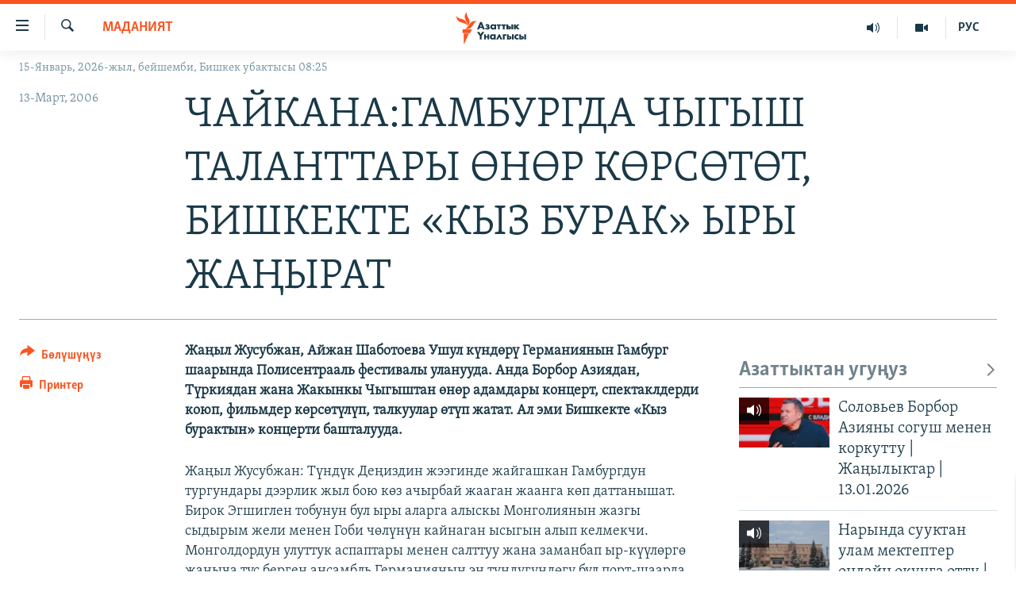

--- FILE ---
content_type: text/html; charset=utf-8
request_url: https://www.azattyk.org/a/1249503.html
body_size: 19277
content:

<!DOCTYPE html>
<html lang="ky" dir="ltr" class="no-js">
<head>
        <link rel="stylesheet" href="/Content/responsive/RFE/ky-KG/RFE-ky-KG.css?&amp;av=0.0.0.0&amp;cb=370">
<script src="https://tags.azattyk.org/rferl-pangea/prod/utag.sync.js"></script><script type='text/javascript' src='https://www.youtube.com/iframe_api' async></script>            <link rel="manifest" href="/manifest.json">
    <script type="text/javascript">
        //a general 'js' detection, must be on top level in <head>, due to CSS performance
        document.documentElement.className = "js";
        var cacheBuster = "370";
        var appBaseUrl = "/";
        var imgEnhancerBreakpoints = [0, 144, 256, 408, 650, 1023, 1597];
        var isLoggingEnabled = false;
        var isPreviewPage = false;
        var isLivePreviewPage = false;

        if (!isPreviewPage) {
            window.RFE = window.RFE || {};
            window.RFE.cacheEnabledByParam = window.location.href.indexOf('nocache=1') === -1;

            const url = new URL(window.location.href);
            const params = new URLSearchParams(url.search);

            // Remove the 'nocache' parameter
            params.delete('nocache');

            // Update the URL without the 'nocache' parameter
            url.search = params.toString();
            window.history.replaceState(null, '', url.toString());
        } else {
            window.addEventListener('load', function() {
                const links = window.document.links;
                for (let i = 0; i < links.length; i++) {
                    links[i].href = '#';
                    links[i].target = '_self';
                }
             })
        }

var pwaEnabled = false;        var swCacheDisabled;
    </script>
    <meta charset="utf-8" />

            <title>&#x427;&#x410;&#x419;&#x41A;&#x410;&#x41D;&#x410;:&#x413;&#x410;&#x41C;&#x411;&#x423;&#x420;&#x413;&#x414;&#x410; &#x427;&#x42B;&#x413;&#x42B;&#x428; &#x422;&#x410;&#x41B;&#x410;&#x41D;&#x422;&#x422;&#x410;&#x420;&#x42B; &#x4E8;&#x41D;&#x4E8;&#x420; &#x41A;&#x4E8;&#x420;&#x421;&#x4E8;&#x422;&#x4E8;&#x422;,  &#x411;&#x418;&#x428;&#x41A;&#x415;&#x41A;&#x422;&#x415; &#xAB;&#x41A;&#x42B;&#x417; &#x411;&#x423;&#x420;&#x410;&#x41A;&#xBB; &#x42B;&#x420;&#x42B; &#x416;&#x410;&#x4A2;&#x42B;&#x420;&#x410;&#x422;</title>
            <meta name="description" content="&#x416;&#x430;&#x4A3;&#x44B;&#x43B; &#x416;&#x443;&#x441;&#x443;&#x431;&#x436;&#x430;&#x43D;, &#x410;&#x439;&#x436;&#x430;&#x43D; &#x428;&#x430;&#x431;&#x43E;&#x442;&#x43E;&#x435;&#x432;&#x430;  &#x423;&#x448;&#x443;&#x43B; &#x43A;&#x4AF;&#x43D;&#x434;&#x4E9;&#x440;&#x4AF; &#x413;&#x435;&#x440;&#x43C;&#x430;&#x43D;&#x438;&#x44F;&#x43D;&#x44B;&#x43D; &#x413;&#x430;&#x43C;&#x431;&#x443;&#x440;&#x433; &#x448;&#x430;&#x430;&#x440;&#x44B;&#x43D;&#x434;&#x430; &#x41F;&#x43E;&#x43B;&#x438;&#x441;&#x435;&#x43D;&#x442;&#x440;&#x430;&#x430;&#x43B;&#x44C; &#x444;&#x435;&#x441;&#x442;&#x438;&#x432;&#x430;&#x43B;&#x44B; &#x443;&#x43B;&#x430;&#x43D;&#x443;&#x443;&#x434;&#x430;. &#x410;&#x43D;&#x434;&#x430; &#x411;&#x43E;&#x440;&#x431;&#x43E;&#x440; &#x410;&#x437;&#x438;&#x44F;&#x434;&#x430;&#x43D;, &#x422;&#x4AF;&#x440;&#x43A;&#x438;&#x44F;&#x434;&#x430;&#x43D; &#x436;&#x430;&#x43D;&#x430; &#x416;&#x430;&#x43A;&#x44B;&#x43D;&#x43A;&#x44B; &#x427;&#x44B;&#x433;&#x44B;&#x448;&#x442;&#x430;&#x43D; &#x4E9;&#x43D;&#x4E9;&#x440; &#x430;&#x434;&#x430;&#x43C;&#x434;&#x430;&#x440;&#x44B; &#x43A;&#x43E;&#x43D;&#x446;&#x435;&#x440;&#x442;, &#x441;&#x43F;&#x435;&#x43A;&#x442;&#x430;&#x43A;&#x43B;&#x434;&#x435;&#x440;&#x434;&#x438; &#x43A;&#x43E;&#x44E;&#x43F;,  &#x444;&#x438;&#x43B;&#x44C;&#x43C;&#x434;&#x435;&#x440; &#x43A;&#x4E9;&#x440;&#x441;&#x4E9;&#x442;&#x4AF;&#x43B;&#x4AF;&#x43F;, &#x442;&#x430;&#x43B;&#x43A;&#x443;&#x443;&#x43B;&#x430;&#x440; &#x4E9;&#x442;&#x4AF;&#x43F; &#x436;&#x430;&#x442;&#x430;&#x442;. &#x410;&#x43B; &#x44D;&#x43C;&#x438; &#x411;&#x438;&#x448;&#x43A;&#x435;&#x43A;&#x442;&#x435; &#xAB;&#x41A;&#x44B;&#x437; &#x431;&#x443;&#x440;&#x430;&#x43A;&#x442;&#x44B;&#x43D;&#xBB; &#x43A;&#x43E;&#x43D;&#x446;&#x435;&#x440;&#x442;&#x438; &#x431;&#x430;&#x448;&#x442;&#x430;&#x43B;&#x443;&#x443;&#x434;&#x430;." />
                <meta name="keywords" content="Дүйнө, Маданият" />
    <meta name="viewport" content="width=device-width, initial-scale=1.0" />


    <meta http-equiv="X-UA-Compatible" content="IE=edge" />

<meta name="robots" content="max-image-preview:large"><meta property="fb:pages" content="132515023525838" /> <meta name="yandex-verification" content="9f3418917dcb252c" />

        <link href="https://www.azattyk.org/a/1249503.html" rel="canonical" />

        <meta name="apple-mobile-web-app-title" content="&#x410;&#x437;&#x430;&#x442;&#x442;&#x44B;&#x43A;" />
        <meta name="apple-mobile-web-app-status-bar-style" content="black" />
            <meta name="apple-itunes-app" content="app-id=1521472502, app-argument=//1249503.ltr" />
            <meta property="fb:admins" content="&#x424;&#x435;&#x439;&#x441;&#x431;&#x443;&#x43A;&#x442;&#x430;&#x433;&#x44B; &#x441;&#x430;&#x43D;&#x430;&#x440;&#x438;&#x43F;&#x442;&#x438;&#x43A; &#x43A;&#x4E9;&#x440;&#x441;&#x4E9;&#x442;&#x43A;&#x4AF;&#x447;:" />
<meta content="&#x427;&#x410;&#x419;&#x41A;&#x410;&#x41D;&#x410;:&#x413;&#x410;&#x41C;&#x411;&#x423;&#x420;&#x413;&#x414;&#x410; &#x427;&#x42B;&#x413;&#x42B;&#x428; &#x422;&#x410;&#x41B;&#x410;&#x41D;&#x422;&#x422;&#x410;&#x420;&#x42B; &#x4E8;&#x41D;&#x4E8;&#x420; &#x41A;&#x4E8;&#x420;&#x421;&#x4E8;&#x422;&#x4E8;&#x422;,  &#x411;&#x418;&#x428;&#x41A;&#x415;&#x41A;&#x422;&#x415; &#xAB;&#x41A;&#x42B;&#x417; &#x411;&#x423;&#x420;&#x410;&#x41A;&#xBB; &#x42B;&#x420;&#x42B; &#x416;&#x410;&#x4A2;&#x42B;&#x420;&#x410;&#x422;" property="og:title"></meta>
<meta content="&#x416;&#x430;&#x4A3;&#x44B;&#x43B; &#x416;&#x443;&#x441;&#x443;&#x431;&#x436;&#x430;&#x43D;, &#x410;&#x439;&#x436;&#x430;&#x43D; &#x428;&#x430;&#x431;&#x43E;&#x442;&#x43E;&#x435;&#x432;&#x430;  &#x423;&#x448;&#x443;&#x43B; &#x43A;&#x4AF;&#x43D;&#x434;&#x4E9;&#x440;&#x4AF; &#x413;&#x435;&#x440;&#x43C;&#x430;&#x43D;&#x438;&#x44F;&#x43D;&#x44B;&#x43D; &#x413;&#x430;&#x43C;&#x431;&#x443;&#x440;&#x433; &#x448;&#x430;&#x430;&#x440;&#x44B;&#x43D;&#x434;&#x430; &#x41F;&#x43E;&#x43B;&#x438;&#x441;&#x435;&#x43D;&#x442;&#x440;&#x430;&#x430;&#x43B;&#x44C; &#x444;&#x435;&#x441;&#x442;&#x438;&#x432;&#x430;&#x43B;&#x44B; &#x443;&#x43B;&#x430;&#x43D;&#x443;&#x443;&#x434;&#x430;. &#x410;&#x43D;&#x434;&#x430; &#x411;&#x43E;&#x440;&#x431;&#x43E;&#x440; &#x410;&#x437;&#x438;&#x44F;&#x434;&#x430;&#x43D;, &#x422;&#x4AF;&#x440;&#x43A;&#x438;&#x44F;&#x434;&#x430;&#x43D; &#x436;&#x430;&#x43D;&#x430; &#x416;&#x430;&#x43A;&#x44B;&#x43D;&#x43A;&#x44B; &#x427;&#x44B;&#x433;&#x44B;&#x448;&#x442;&#x430;&#x43D; &#x4E9;&#x43D;&#x4E9;&#x440; &#x430;&#x434;&#x430;&#x43C;&#x434;&#x430;&#x440;&#x44B; &#x43A;&#x43E;&#x43D;&#x446;&#x435;&#x440;&#x442;, &#x441;&#x43F;&#x435;&#x43A;&#x442;&#x430;&#x43A;&#x43B;&#x434;&#x435;&#x440;&#x434;&#x438; &#x43A;&#x43E;&#x44E;&#x43F;,  &#x444;&#x438;&#x43B;&#x44C;&#x43C;&#x434;&#x435;&#x440; &#x43A;&#x4E9;&#x440;&#x441;&#x4E9;&#x442;&#x4AF;&#x43B;&#x4AF;&#x43F;, &#x442;&#x430;&#x43B;&#x43A;&#x443;&#x443;&#x43B;&#x430;&#x440; &#x4E9;&#x442;&#x4AF;&#x43F; &#x436;&#x430;&#x442;&#x430;&#x442;. &#x410;&#x43B; &#x44D;&#x43C;&#x438; &#x411;&#x438;&#x448;&#x43A;&#x435;&#x43A;&#x442;&#x435; &#xAB;&#x41A;&#x44B;&#x437; &#x431;&#x443;&#x440;&#x430;&#x43A;&#x442;&#x44B;&#x43D;&#xBB; &#x43A;&#x43E;&#x43D;&#x446;&#x435;&#x440;&#x442;&#x438; &#x431;&#x430;&#x448;&#x442;&#x430;&#x43B;&#x443;&#x443;&#x434;&#x430;." property="og:description"></meta>
<meta content="article" property="og:type"></meta>
<meta content="https://www.azattyk.org/a/1249503.html" property="og:url"></meta>
<meta content="&#x410;&#x437;&#x430;&#x442;&#x442;&#x44B;&#x43A; &#x3A5;&#x43D;&#x430;&#x43B;&#x433;&#x44B;&#x441;&#x44B;" property="og:site_name"></meta>
<meta content="https://www.facebook.com/Azattyk.unalgysy" property="article:publisher"></meta>
<meta content="https://www.azattyk.org/Content/responsive/RFE/ky-KG/img/top_logo_news.png" property="og:image"></meta>
<meta content="1200" property="og:image:width"></meta>
<meta content="675" property="og:image:height"></meta>
<meta content="site logo" property="og:image:alt"></meta>
<meta content="460215691922613" property="fb:app_id"></meta>
<meta content="summary_large_image" name="twitter:card"></meta>
<meta content="@Azattyk_Radiosu" name="twitter:site"></meta>
<meta content="https://www.azattyk.org/Content/responsive/RFE/ky-KG/img/top_logo_news.png" name="twitter:image"></meta>
<meta content="&#x427;&#x410;&#x419;&#x41A;&#x410;&#x41D;&#x410;:&#x413;&#x410;&#x41C;&#x411;&#x423;&#x420;&#x413;&#x414;&#x410; &#x427;&#x42B;&#x413;&#x42B;&#x428; &#x422;&#x410;&#x41B;&#x410;&#x41D;&#x422;&#x422;&#x410;&#x420;&#x42B; &#x4E8;&#x41D;&#x4E8;&#x420; &#x41A;&#x4E8;&#x420;&#x421;&#x4E8;&#x422;&#x4E8;&#x422;,  &#x411;&#x418;&#x428;&#x41A;&#x415;&#x41A;&#x422;&#x415; &#xAB;&#x41A;&#x42B;&#x417; &#x411;&#x423;&#x420;&#x410;&#x41A;&#xBB; &#x42B;&#x420;&#x42B; &#x416;&#x410;&#x4A2;&#x42B;&#x420;&#x410;&#x422;" name="twitter:title"></meta>
<meta content="&#x416;&#x430;&#x4A3;&#x44B;&#x43B; &#x416;&#x443;&#x441;&#x443;&#x431;&#x436;&#x430;&#x43D;, &#x410;&#x439;&#x436;&#x430;&#x43D; &#x428;&#x430;&#x431;&#x43E;&#x442;&#x43E;&#x435;&#x432;&#x430;  &#x423;&#x448;&#x443;&#x43B; &#x43A;&#x4AF;&#x43D;&#x434;&#x4E9;&#x440;&#x4AF; &#x413;&#x435;&#x440;&#x43C;&#x430;&#x43D;&#x438;&#x44F;&#x43D;&#x44B;&#x43D; &#x413;&#x430;&#x43C;&#x431;&#x443;&#x440;&#x433; &#x448;&#x430;&#x430;&#x440;&#x44B;&#x43D;&#x434;&#x430; &#x41F;&#x43E;&#x43B;&#x438;&#x441;&#x435;&#x43D;&#x442;&#x440;&#x430;&#x430;&#x43B;&#x44C; &#x444;&#x435;&#x441;&#x442;&#x438;&#x432;&#x430;&#x43B;&#x44B; &#x443;&#x43B;&#x430;&#x43D;&#x443;&#x443;&#x434;&#x430;. &#x410;&#x43D;&#x434;&#x430; &#x411;&#x43E;&#x440;&#x431;&#x43E;&#x440; &#x410;&#x437;&#x438;&#x44F;&#x434;&#x430;&#x43D;, &#x422;&#x4AF;&#x440;&#x43A;&#x438;&#x44F;&#x434;&#x430;&#x43D; &#x436;&#x430;&#x43D;&#x430; &#x416;&#x430;&#x43A;&#x44B;&#x43D;&#x43A;&#x44B; &#x427;&#x44B;&#x433;&#x44B;&#x448;&#x442;&#x430;&#x43D; &#x4E9;&#x43D;&#x4E9;&#x440; &#x430;&#x434;&#x430;&#x43C;&#x434;&#x430;&#x440;&#x44B; &#x43A;&#x43E;&#x43D;&#x446;&#x435;&#x440;&#x442;, &#x441;&#x43F;&#x435;&#x43A;&#x442;&#x430;&#x43A;&#x43B;&#x434;&#x435;&#x440;&#x434;&#x438; &#x43A;&#x43E;&#x44E;&#x43F;,  &#x444;&#x438;&#x43B;&#x44C;&#x43C;&#x434;&#x435;&#x440; &#x43A;&#x4E9;&#x440;&#x441;&#x4E9;&#x442;&#x4AF;&#x43B;&#x4AF;&#x43F;, &#x442;&#x430;&#x43B;&#x43A;&#x443;&#x443;&#x43B;&#x430;&#x440; &#x4E9;&#x442;&#x4AF;&#x43F; &#x436;&#x430;&#x442;&#x430;&#x442;. &#x410;&#x43B; &#x44D;&#x43C;&#x438; &#x411;&#x438;&#x448;&#x43A;&#x435;&#x43A;&#x442;&#x435; &#xAB;&#x41A;&#x44B;&#x437; &#x431;&#x443;&#x440;&#x430;&#x43A;&#x442;&#x44B;&#x43D;&#xBB; &#x43A;&#x43E;&#x43D;&#x446;&#x435;&#x440;&#x442;&#x438; &#x431;&#x430;&#x448;&#x442;&#x430;&#x43B;&#x443;&#x443;&#x434;&#x430;." name="twitter:description"></meta>
                    <link rel="amphtml" href="https://www.azattyk.org/amp/1249503.html" />
<script type="application/ld+json">{"articleSection":"Маданият","isAccessibleForFree":true,"headline":"ЧАЙКАНА:ГАМБУРГДА ЧЫГЫШ ТАЛАНТТАРЫ ӨНӨР КӨРСӨТӨТ,  БИШКЕКТЕ «КЫЗ БУРАК» ЫРЫ ЖАҢЫРАТ","inLanguage":"ky-KG","keywords":"Дүйнө, Маданият","author":{"@type":"Person","name":"ЭЕ/АҮ"},"datePublished":"2006-03-13 02:00:00Z","dateModified":"2008-09-23 12:13:06Z","publisher":{"logo":{"width":512,"height":220,"@type":"ImageObject","url":"https://www.azattyk.org/Content/responsive/RFE/ky-KG/img/logo.png"},"@type":"NewsMediaOrganization","url":"https://www.azattyk.org","sameAs":["https://www.facebook.com/azattyk.org","https://twitter.com/Azattyk_Radiosu","https://www.youtube.com/user/AzattykUnalgysy","https://telegram.me/Azattyk_radiosu","https://soundcloud.com/azattyk-audio","https://www.instagram.com/azattyk.kg/","https://www.whatsapp.com/channel/0029VaEfXksHbFV2MNnL1I3E","https://www.whatsapp.com/channel/0029VaEfXksHbFV2MNnL1I3E"],"name":"Азаттык Үналгысы | Кыргызстан: видео, фото, кабарлар","alternateName":""},"@context":"https://schema.org","@type":"NewsArticle","mainEntityOfPage":"https://www.azattyk.org/a/1249503.html","url":"https://www.azattyk.org/a/1249503.html","description":"Жаңыл Жусубжан, Айжан Шаботоева  Ушул күндөрү Германиянын Гамбург шаарында Полисентрааль фестивалы уланууда. Анда Борбор Азиядан, Түркиядан жана Жакынкы Чыгыштан өнөр адамдары концерт, спектаклдерди коюп,  фильмдер көрсөтүлүп, талкуулар өтүп жатат. Ал эми Бишкекте «Кыз бурактын» концерти башталууда.","image":{"width":1080,"height":608,"@type":"ImageObject","url":"https://gdb.rferl.org/00000000-0000-0000-0000-000000000000_w1080_h608.gif"},"name":"ЧАЙКАНА:ГАМБУРГДА ЧЫГЫШ ТАЛАНТТАРЫ ӨНӨР КӨРСӨТӨТ,  БИШКЕКТЕ «КЫЗ БУРАК» ЫРЫ ЖАҢЫРАТ"}</script>
    <script src="/Scripts/responsive/infographics.bundle.min.js?&amp;av=0.0.0.0&amp;cb=370"></script>
        <script src="/Scripts/responsive/dollardom.min.js?&amp;av=0.0.0.0&amp;cb=370"></script>
        <script src="/Scripts/responsive/modules/commons.js?&amp;av=0.0.0.0&amp;cb=370"></script>
        <script src="/Scripts/responsive/modules/app_code.js?&amp;av=0.0.0.0&amp;cb=370"></script>

        <link rel="icon" type="image/svg+xml" href="/Content/responsive/RFE/img/webApp/favicon.svg" />
        <link rel="alternate icon" href="/Content/responsive/RFE/img/webApp/favicon.ico" />
            <link rel="mask-icon" color="#ea6903" href="/Content/responsive/RFE/img/webApp/favicon_safari.svg" />
        <link rel="apple-touch-icon" sizes="152x152" href="/Content/responsive/RFE/img/webApp/ico-152x152.png" />
        <link rel="apple-touch-icon" sizes="144x144" href="/Content/responsive/RFE/img/webApp/ico-144x144.png" />
        <link rel="apple-touch-icon" sizes="114x114" href="/Content/responsive/RFE/img/webApp/ico-114x114.png" />
        <link rel="apple-touch-icon" sizes="72x72" href="/Content/responsive/RFE/img/webApp/ico-72x72.png" />
        <link rel="apple-touch-icon-precomposed" href="/Content/responsive/RFE/img/webApp/ico-57x57.png" />
        <link rel="icon" sizes="192x192" href="/Content/responsive/RFE/img/webApp/ico-192x192.png" />
        <link rel="icon" sizes="128x128" href="/Content/responsive/RFE/img/webApp/ico-128x128.png" />
        <meta name="msapplication-TileColor" content="#ffffff" />
        <meta name="msapplication-TileImage" content="/Content/responsive/RFE/img/webApp/ico-144x144.png" />
                <link rel="preload" href="/Content/responsive/fonts/Skolar-Lt_Cyrl_v2.4.woff" type="font/woff" as="font" crossorigin="anonymous" />
    <link rel="alternate" type="application/rss+xml" title="RFE/RL - Top Stories [RSS]" href="/api/" />
    <link rel="sitemap" type="application/rss+xml" href="/sitemap.xml" />
    
    



</head>
<body class=" nav-no-loaded cc_theme pg-article print-lay-article js-category-to-nav nojs-images date-time-enabled">
        <script type="text/javascript" >
            var analyticsData = {url:"https://www.azattyk.org/a/1249503.html",property_id:"419",article_uid:"1249503",page_title:"ЧАЙКАНА:ГАМБУРГДА ЧЫГЫШ ТАЛАНТТАРЫ ӨНӨР КӨРСӨТӨТ,  БИШКЕКТЕ «КЫЗ БУРАК» ЫРЫ ЖАҢЫРАТ",page_type:"article",content_type:"article",subcontent_type:"article",last_modified:"2008-09-23 12:13:06Z",pub_datetime:"2006-03-13 02:00:00Z",pub_year:"2006",pub_month:"03",pub_day:"13",pub_hour:"02",pub_weekday:"Monday",section:"маданият",english_section:"ky-culture",byline:"",categories:"ky-world,ky-culture",domain:"www.azattyk.org",language:"Kyrgyz",language_service:"RFERL Kyrgyz",platform:"web",copied:"no",copied_article:"",copied_title:"",runs_js:"Yes",cms_release:"8.44.0.0.370",enviro_type:"prod",slug:"",entity:"RFE",short_language_service:"KYR",platform_short:"W",page_name:"ЧАЙКАНА:ГАМБУРГДА ЧЫГЫШ ТАЛАНТТАРЫ ӨНӨР КӨРСӨТӨТ,  БИШКЕКТЕ «КЫЗ БУРАК» ЫРЫ ЖАҢЫРАТ"};
        </script>
<noscript><iframe src="https://www.googletagmanager.com/ns.html?id=GTM-WXZBPZ" height="0" width="0" style="display:none;visibility:hidden"></iframe></noscript>        <script type="text/javascript" data-cookiecategory="analytics">
            var gtmEventObject = Object.assign({}, analyticsData, {event: 'page_meta_ready'});window.dataLayer = window.dataLayer || [];window.dataLayer.push(gtmEventObject);
            if (top.location === self.location) { //if not inside of an IFrame
                 var renderGtm = "true";
                 if (renderGtm === "true") {
            (function(w,d,s,l,i){w[l]=w[l]||[];w[l].push({'gtm.start':new Date().getTime(),event:'gtm.js'});var f=d.getElementsByTagName(s)[0],j=d.createElement(s),dl=l!='dataLayer'?'&l='+l:'';j.async=true;j.src='//www.googletagmanager.com/gtm.js?id='+i+dl;f.parentNode.insertBefore(j,f);})(window,document,'script','dataLayer','GTM-WXZBPZ');
                 }
            }
        </script>
        <!--Analytics tag js version start-->
            <script type="text/javascript" data-cookiecategory="analytics">
                var utag_data = Object.assign({}, analyticsData, {});
if(typeof(TealiumTagFrom)==='function' && typeof(TealiumTagSearchKeyword)==='function') {
var utag_from=TealiumTagFrom();var utag_searchKeyword=TealiumTagSearchKeyword();
if(utag_searchKeyword!=null && utag_searchKeyword!=='' && utag_data["search_keyword"]==null) utag_data["search_keyword"]=utag_searchKeyword;if(utag_from!=null && utag_from!=='') utag_data["from"]=TealiumTagFrom();}
                if(window.top!== window.self&&utag_data.page_type==="snippet"){utag_data.page_type = 'iframe';}
                try{if(window.top!==window.self&&window.self.location.hostname===window.top.location.hostname){utag_data.platform = 'self-embed';utag_data.platform_short = 'se';}}catch(e){if(window.top!==window.self&&window.self.location.search.includes("platformType=self-embed")){utag_data.platform = 'cross-promo';utag_data.platform_short = 'cp';}}
                (function(a,b,c,d){    a="https://tags.azattyk.org/rferl-pangea/prod/utag.js";    b=document;c="script";d=b.createElement(c);d.src=a;d.type="text/java"+c;d.async=true;    a=b.getElementsByTagName(c)[0];a.parentNode.insertBefore(d,a);    })();
            </script>
        <!--Analytics tag js version end-->
<!-- Analytics tag management NoScript -->
<noscript>
<img style="position: absolute; border: none;" src="https://ssc.azattyk.org/b/ss/bbgprod,bbgentityrferl/1/G.4--NS/1259813480?pageName=rfe%3akyr%3aw%3aarticle%3a%d0%a7%d0%90%d0%99%d0%9a%d0%90%d0%9d%d0%90%3a%d0%93%d0%90%d0%9c%d0%91%d0%a3%d0%a0%d0%93%d0%94%d0%90%20%d0%a7%d0%ab%d0%93%d0%ab%d0%a8%20%d0%a2%d0%90%d0%9b%d0%90%d0%9d%d0%a2%d0%a2%d0%90%d0%a0%d0%ab%20%d3%a8%d0%9d%d3%a8%d0%a0%20%d0%9a%d3%a8%d0%a0%d0%a1%d3%a8%d0%a2%d3%a8%d0%a2%2c%20%20%d0%91%d0%98%d0%a8%d0%9a%d0%95%d0%9a%d0%a2%d0%95%20%c2%ab%d0%9a%d0%ab%d0%97%20%d0%91%d0%a3%d0%a0%d0%90%d0%9a%c2%bb%20%d0%ab%d0%a0%d0%ab%20%d0%96%d0%90%d2%a2%d0%ab%d0%a0%d0%90%d0%a2&amp;c6=%d0%a7%d0%90%d0%99%d0%9a%d0%90%d0%9d%d0%90%3a%d0%93%d0%90%d0%9c%d0%91%d0%a3%d0%a0%d0%93%d0%94%d0%90%20%d0%a7%d0%ab%d0%93%d0%ab%d0%a8%20%d0%a2%d0%90%d0%9b%d0%90%d0%9d%d0%a2%d0%a2%d0%90%d0%a0%d0%ab%20%d3%a8%d0%9d%d3%a8%d0%a0%20%d0%9a%d3%a8%d0%a0%d0%a1%d3%a8%d0%a2%d3%a8%d0%a2%2c%20%20%d0%91%d0%98%d0%a8%d0%9a%d0%95%d0%9a%d0%a2%d0%95%20%c2%ab%d0%9a%d0%ab%d0%97%20%d0%91%d0%a3%d0%a0%d0%90%d0%9a%c2%bb%20%d0%ab%d0%a0%d0%ab%20%d0%96%d0%90%d2%a2%d0%ab%d0%a0%d0%90%d0%a2&amp;v36=8.44.0.0.370&amp;v6=D=c6&amp;g=https%3a%2f%2fwww.azattyk.org%2fa%2f1249503.html&amp;c1=D=g&amp;v1=D=g&amp;events=event1,event52&amp;c16=rferl%20kyrgyz&amp;v16=D=c16&amp;c5=ky-culture&amp;v5=D=c5&amp;ch=%d0%9c%d0%b0%d0%b4%d0%b0%d0%bd%d0%b8%d1%8f%d1%82&amp;c15=kyrgyz&amp;v15=D=c15&amp;c4=article&amp;v4=D=c4&amp;c14=1249503&amp;v14=D=c14&amp;v20=no&amp;c17=web&amp;v17=D=c17&amp;mcorgid=518abc7455e462b97f000101%40adobeorg&amp;server=www.azattyk.org&amp;pageType=D=c4&amp;ns=bbg&amp;v29=D=server&amp;v25=rfe&amp;v30=419&amp;v105=D=User-Agent " alt="analytics" width="1" height="1" /></noscript>
<!-- End of Analytics tag management NoScript -->


        <!--*** Accessibility links - For ScreenReaders only ***-->
        <section>
            <div class="sr-only">
                <h2>&#x41B;&#x438;&#x43D;&#x43A;&#x442;&#x435;&#x440; </h2>
                <ul>
                    <li><a href="#content" data-disable-smooth-scroll="1">&#x41C;&#x430;&#x437;&#x43C;&#x443;&#x43D;&#x433;&#x430; &#x4E9;&#x442;&#x4AF;&#x4A3;&#x4AF;&#x437;</a></li>
                    <li><a href="#navigation" data-disable-smooth-scroll="1">&#x41D;&#x430;&#x432;&#x438;&#x433;&#x430;&#x446;&#x438;&#x44F;&#x433;&#x430; &#x4E9;&#x442;&#x4AF;&#x4A3;&#x4AF;&#x437;</a></li>
                    <li><a href="#txtHeaderSearch" data-disable-smooth-scroll="1">&#x418;&#x437;&#x434;&#x4E9;&#x4E9;&#x433;&#x4E9; &#x441;&#x430;&#x43B;&#x44B;&#x4A3;&#x44B;&#x437;</a></li>
                </ul>
            </div>
        </section>
    




<div dir="ltr">
    <div id="page">
            <aside>

<div class="c-lightbox overlay-modal">
    <div class="c-lightbox__intro">
        <h2 class="c-lightbox__intro-title"></h2>
        <button class="btn btn--rounded c-lightbox__btn c-lightbox__intro-next" title="&#x410;&#x43B;&#x434;&#x44B;&#x433;&#x430;">
            <span class="ico ico--rounded ico-chevron-forward"></span>
            <span class="sr-only">&#x410;&#x43B;&#x434;&#x44B;&#x433;&#x430;</span>
        </button>
    </div>
    <div class="c-lightbox__nav">
        <button class="btn btn--rounded c-lightbox__btn c-lightbox__btn--close" title="&#x416;&#x430;&#x431;&#x443;&#x443;">
            <span class="ico ico--rounded ico-close"></span>
            <span class="sr-only">&#x416;&#x430;&#x431;&#x443;&#x443;</span>
        </button>
        <button class="btn btn--rounded c-lightbox__btn c-lightbox__btn--prev" title="&#x410;&#x440;&#x442;&#x43A;&#x430;">
            <span class="ico ico--rounded ico-chevron-backward"></span>
            <span class="sr-only">&#x410;&#x440;&#x442;&#x43A;&#x430;</span>
        </button>
        <button class="btn btn--rounded c-lightbox__btn c-lightbox__btn--next" title="&#x410;&#x43B;&#x434;&#x44B;&#x433;&#x430;">
            <span class="ico ico--rounded ico-chevron-forward"></span>
            <span class="sr-only">&#x410;&#x43B;&#x434;&#x44B;&#x433;&#x430;</span>
        </button>
    </div>
    <div class="c-lightbox__content-wrap">
        <figure class="c-lightbox__content">
            <span class="c-spinner c-spinner--lightbox">
                <img src="/Content/responsive/img/player-spinner.png"
                     alt="please wait"
                     title="please wait" />
            </span>
            <div class="c-lightbox__img">
                <div class="thumb">
                    <img src="" alt="" />
                </div>
            </div>
            <figcaption>
                <div class="c-lightbox__info c-lightbox__info--foot">
                    <span class="c-lightbox__counter"></span>
                    <span class="caption c-lightbox__caption"></span>
                </div>
            </figcaption>
        </figure>
    </div>
    <div class="hidden">
        <div class="content-advisory__box content-advisory__box--lightbox">
            <span class="content-advisory__box-text">&#x421;&#x4AF;&#x440;&#x4E9;&#x442; &#x430;&#x439;&#x440;&#x44B;&#x43C; &#x43E;&#x43A;&#x443;&#x440;&#x43C;&#x430;&#x43D;&#x434;&#x430;&#x440; &#x4AF;&#x447;&#x4AF;&#x43D; &#x4AF;&#x440;&#x4E9;&#x439; &#x443;&#x447;&#x443;&#x440;&#x433;&#x430;&#x43D; &#x43C;&#x430;&#x430;&#x43D;&#x430;&#x439; &#x436;&#x430;&#x440;&#x430;&#x442;&#x44B;&#x448;&#x44B; &#x43C;&#x4AF;&#x43C;&#x43A;&#x4AF;&#x43D;</span>
            <button class="btn btn--transparent content-advisory__box-btn m-t-md" value="text" type="button">
                <span class="btn__text">
                    &#x431;&#x430;&#x441;&#x44B;&#x43F; &#x43A;&#x4E9;&#x440;&#x4AF;&#x4A3;&#x4AF;&#x437;
                </span>
            </button>
        </div>
    </div>
</div>

<div class="print-dialogue">
    <div class="container">
        <h3 class="print-dialogue__title section-head">&#x41F;&#x440;&#x438;&#x43D;&#x442;&#x435;&#x440;&#x434;&#x435;&#x43D; &#x447;&#x44B;&#x433;&#x430;&#x440;&#x443;&#x443;:</h3>
        <div class="print-dialogue__opts">
            <ul class="print-dialogue__opt-group">
                <li class="form__group form__group--checkbox">
                    <input class="form__check " id="checkboxImages" name="checkboxImages" type="checkbox" checked="checked" />
                    <label for="checkboxImages" class="form__label m-t-md">&#x421;&#x4AF;&#x440;&#x4E9;&#x442;&#x442;&#x4E9;&#x440;</label>
                </li>
                <li class="form__group form__group--checkbox">
                    <input class="form__check " id="checkboxMultimedia" name="checkboxMultimedia" type="checkbox" checked="checked" />
                    <label for="checkboxMultimedia" class="form__label m-t-md">Multimedia</label>
                </li>
            </ul>
            <ul class="print-dialogue__opt-group">
                <li class="form__group form__group--checkbox">
                    <input class="form__check " id="checkboxEmbedded" name="checkboxEmbedded" type="checkbox" checked="checked" />
                    <label for="checkboxEmbedded" class="form__label m-t-md">&#x422;&#x438;&#x440;&#x43A;&#x435;&#x43B;&#x433;&#x435;&#x43D; &#x43C;&#x430;&#x437;&#x43C;&#x443;&#x43D;</label>
                </li>
                <li class="hidden">
                    <input class="form__check " id="checkboxComments" name="checkboxComments" type="checkbox" />
                    <label for="checkboxComments" class="form__label m-t-md">&#x41A;&#x43E;&#x43C;&#x43C;&#x435;&#x43D;&#x442;&#x430;&#x440;&#x438;&#x439;&#x43B;&#x435;&#x440;</label>
                </li>
            </ul>
        </div>
        <div class="print-dialogue__buttons">
            <button class="btn  btn--secondary close-button" type="button" title="&#x411;&#x430;&#x448; &#x442;&#x430;&#x440;&#x442;&#x443;&#x443;">
                <span class="btn__text ">&#x411;&#x430;&#x448; &#x442;&#x430;&#x440;&#x442;&#x443;&#x443;</span>
            </button>
            <button class="btn  btn-cust-print m-l-sm" type="button" title="&#x41F;&#x440;&#x438;&#x43D;&#x442;&#x435;&#x440;">
                <span class="btn__text ">&#x41F;&#x440;&#x438;&#x43D;&#x442;&#x435;&#x440;</span>
            </button>
        </div>
    </div>
</div>                
<div class="ctc-message pos-fix">
    <div class="ctc-message__inner">&#x428;&#x438;&#x43B;&#x442;&#x435;&#x43C;&#x435; &#x43A;&#x4E9;&#x447;&#x4AF;&#x440;&#x4AF;&#x43B;&#x434;&#x4AF;</div>
</div>
            </aside>

<div class="hdr-20 hdr-20--big">
    <div class="hdr-20__inner">
        <div class="hdr-20__max pos-rel">
            <div class="hdr-20__side hdr-20__side--primary d-flex">
                <label data-for="main-menu-ctrl" data-switcher-trigger="true" data-switch-target="main-menu-ctrl" class="burger hdr-trigger pos-rel trans-trigger" data-trans-evt="click" data-trans-id="menu">
                    <span class="ico ico-close hdr-trigger__ico hdr-trigger__ico--close burger__ico burger__ico--close"></span>
                    <span class="ico ico-menu hdr-trigger__ico hdr-trigger__ico--open burger__ico burger__ico--open"></span>
                </label>
                <div class="menu-pnl pos-fix trans-target" data-switch-target="main-menu-ctrl" data-trans-id="menu">
                    <div class="menu-pnl__inner">
                        <nav class="main-nav menu-pnl__item menu-pnl__item--first">
                            <ul class="main-nav__list accordeon" data-analytics-tales="false" data-promo-name="link" data-location-name="nav,secnav">
                                

        <li class="main-nav__item">
            <a class="main-nav__item-name main-nav__item-name--link" href="/news" title="&#x416;&#x430;&#x4A3;&#x44B;&#x43B;&#x44B;&#x43A;&#x442;&#x430;&#x440;" data-item-name="ky-news" >&#x416;&#x430;&#x4A3;&#x44B;&#x43B;&#x44B;&#x43A;&#x442;&#x430;&#x440;</a>
        </li>

        <li class="main-nav__item accordeon__item" data-switch-target="menu-item-960">
            <label class="main-nav__item-name main-nav__item-name--label accordeon__control-label" data-switcher-trigger="true" data-for="menu-item-960">
                &#x41A;&#x44B;&#x440;&#x433;&#x44B;&#x437;&#x441;&#x442;&#x430;&#x43D;
                <span class="ico ico-chevron-down main-nav__chev"></span>
            </label>
            <div class="main-nav__sub-list">
                
    <a class="main-nav__item-name main-nav__item-name--link main-nav__item-name--sub" href="/Kyrgyzstan" title="&#x41A;&#x44B;&#x440;&#x433;&#x44B;&#x437;&#x441;&#x442;&#x430;&#x43D;" data-item-name="kyrgyzstan" >&#x41A;&#x44B;&#x440;&#x433;&#x44B;&#x437;&#x441;&#x442;&#x430;&#x43D;</a>

    <a class="main-nav__item-name main-nav__item-name--link main-nav__item-name--sub" href="/politics" title="&#x421;&#x430;&#x44F;&#x441;&#x430;&#x442;" data-item-name="saiasat" >&#x421;&#x430;&#x44F;&#x441;&#x430;&#x442;</a>

    <a class="main-nav__item-name main-nav__item-name--link main-nav__item-name--sub" href="/economics" title="&#x42D;&#x43A;&#x43E;&#x43D;&#x43E;&#x43C;&#x438;&#x43A;&#x430;" data-item-name="ky-economy" >&#x42D;&#x43A;&#x43E;&#x43D;&#x43E;&#x43C;&#x438;&#x43A;&#x430;</a>

    <a class="main-nav__item-name main-nav__item-name--link main-nav__item-name--sub" href="/culture" title="&#x43C;&#x430;&#x434;&#x430;&#x43D;&#x438;&#x44F;&#x442;" data-item-name="ky-culture" >&#x43C;&#x430;&#x434;&#x430;&#x43D;&#x438;&#x44F;&#x442;</a>

            </div>
        </li>

        <li class="main-nav__item accordeon__item" data-switch-target="menu-item-1030">
            <label class="main-nav__item-name main-nav__item-name--label accordeon__control-label" data-switcher-trigger="true" data-for="menu-item-1030">
                &#x414;&#x4AF;&#x439;&#x43D;&#x4E9;
                <span class="ico ico-chevron-down main-nav__chev"></span>
            </label>
            <div class="main-nav__sub-list">
                
    <a class="main-nav__item-name main-nav__item-name--link main-nav__item-name--sub" href="/world" title="&#x414;&#x4AF;&#x439;&#x43D;&#x4E9;" data-item-name="ky-world" >&#x414;&#x4AF;&#x439;&#x43D;&#x4E9;</a>

    <a class="main-nav__item-name main-nav__item-name--link main-nav__item-name--sub" href="/central-asia" title="&#x411;&#x43E;&#x440;&#x431;&#x43E;&#x440; &#x410;&#x437;&#x438;&#x44F;" data-item-name="ky-central_asia" >&#x411;&#x43E;&#x440;&#x431;&#x43E;&#x440; &#x410;&#x437;&#x438;&#x44F;</a>

            </div>
        </li>

        <li class="main-nav__item">
            <a class="main-nav__item-name main-nav__item-name--link" href="/p/8776.html" title="&#x423;&#x43A;&#x440;&#x430;&#x438;&#x43D;&#x430;" data-item-name="war-in-ukraine" >&#x423;&#x43A;&#x440;&#x430;&#x438;&#x43D;&#x430;</a>
        </li>

        <li class="main-nav__item">
            <a class="main-nav__item-name main-nav__item-name--link" href="/investigation" title="&#x410;&#x442;&#x430;&#x439;&#x44B;&#x43D; &#x438;&#x43B;&#x438;&#x43A;&#x442;&#x4E9;&#x4E9;" data-item-name="ky-special-investiagiton" >&#x410;&#x442;&#x430;&#x439;&#x44B;&#x43D; &#x438;&#x43B;&#x438;&#x43A;&#x442;&#x4E9;&#x4E9;</a>
        </li>

        <li class="main-nav__item accordeon__item" data-switch-target="menu-item-2922">
            <label class="main-nav__item-name main-nav__item-name--label accordeon__control-label" data-switcher-trigger="true" data-for="menu-item-2922">
                &#x422;&#x412; &#x43F;&#x440;&#x43E;&#x433;&#x440;&#x430;&#x43C;&#x43C;&#x430;&#x43B;&#x430;&#x440;
                <span class="ico ico-chevron-down main-nav__chev"></span>
            </label>
            <div class="main-nav__sub-list">
                
    <a class="main-nav__item-name main-nav__item-name--link main-nav__item-name--sub" href="/z/17386" title="&#x411;&#x4AF;&#x433;&#x4AF;&#x43D; &#x410;&#x437;&#x430;&#x442;&#x442;&#x44B;&#x43A;&#x442;&#x430;" data-item-name="world-news" >&#x411;&#x4AF;&#x433;&#x4AF;&#x43D; &#x410;&#x437;&#x430;&#x442;&#x442;&#x44B;&#x43A;&#x442;&#x430;</a>

    <a class="main-nav__item-name main-nav__item-name--link main-nav__item-name--sub" href="/ExpertterTV" title="&#x42D;&#x43A;&#x441;&#x43F;&#x435;&#x440;&#x442;&#x442;&#x435;&#x440; &#x442;&#x430;&#x43B;&#x434;&#x430;&#x439;&#x442;" data-item-name="experts_analyze" >&#x42D;&#x43A;&#x441;&#x43F;&#x435;&#x440;&#x442;&#x442;&#x435;&#x440; &#x442;&#x430;&#x43B;&#x434;&#x430;&#x439;&#x442;</a>

    <a class="main-nav__item-name main-nav__item-name--link main-nav__item-name--sub" href="/DuinoTV" title="&#x411;&#x438;&#x437; &#x436;&#x430;&#x43D;&#x430; &#x434;&#x4AF;&#x439;&#x43D;&#x4E9;" data-item-name="world-and-us-tv" >&#x411;&#x438;&#x437; &#x436;&#x430;&#x43D;&#x430; &#x434;&#x4AF;&#x439;&#x43D;&#x4E9;</a>

    <a class="main-nav__item-name main-nav__item-name--link main-nav__item-name--sub" href="/DanisteTV" title="&#x414;&#x430;&#x43D;&#x438;&#x441;&#x442;&#x435;" data-item-name="daniste" >&#x414;&#x430;&#x43D;&#x438;&#x441;&#x442;&#x435;</a>

    <a class="main-nav__item-name main-nav__item-name--link main-nav__item-name--sub" href="/EjeSingdiTV" title="&#x42D;&#x436;&#x435;-&#x441;&#x438;&#x4A3;&#x434;&#x438;&#x43B;&#x435;&#x440;" data-item-name="sisterhood" >&#x42D;&#x436;&#x435;-&#x441;&#x438;&#x4A3;&#x434;&#x438;&#x43B;&#x435;&#x440;</a>

    <a class="main-nav__item-name main-nav__item-name--link main-nav__item-name--sub" href="/PlusTV" title="&#x410;&#x437;&#x430;&#x442;&#x442;&#x44B;&#x43A;&#x2B;" data-item-name="Azattyk_plus_TV" >&#x410;&#x437;&#x430;&#x442;&#x442;&#x44B;&#x43A;&#x2B;</a>

    <a class="main-nav__item-name main-nav__item-name--link main-nav__item-name--sub" href="/YngaisyzTV" title="&#x42B;&#x4A3;&#x433;&#x430;&#x439;&#x441;&#x44B;&#x437; &#x441;&#x443;&#x440;&#x43E;&#x43E;&#x43B;&#x43E;&#x440;" data-item-name="Inconvenient__Questions_tv" >&#x42B;&#x4A3;&#x433;&#x430;&#x439;&#x441;&#x44B;&#x437; &#x441;&#x443;&#x440;&#x43E;&#x43E;&#x43B;&#x43E;&#x440;</a>

            </div>
        </li>

        <li class="main-nav__item">
            <a class="main-nav__item-name main-nav__item-name--link" href="/p/7880.html" title="&#x41F;&#x43E;&#x434;&#x43A;&#x430;&#x441;&#x442;" data-item-name="azattyk-podcast" >&#x41F;&#x43E;&#x434;&#x43A;&#x430;&#x441;&#x442;</a>
        </li>

        <li class="main-nav__item">
            <a class="main-nav__item-name main-nav__item-name--link" href="/opinions" title="&#x4E8;&#x437;&#x433;&#x4E9;&#x447;&#x4E9; &#x43F;&#x438;&#x43A;&#x438;&#x440;" data-item-name="blog--minsanat" >&#x4E8;&#x437;&#x433;&#x4E9;&#x447;&#x4E9; &#x43F;&#x438;&#x43A;&#x438;&#x440;</a>
        </li>



                            </ul>
                        </nav>
                        

<div class="menu-pnl__item">
        <a href="https://rus.azattyk.org" class="menu-pnl__item-link" alt="&#x420;&#x443;&#x441;&#x441;&#x43A;&#x438;&#x439;">&#x420;&#x443;&#x441;&#x441;&#x43A;&#x438;&#x439;</a>
</div>


                        
                            <div class="menu-pnl__item menu-pnl__item--social">
                                    <h5 class="menu-pnl__sub-head">&#x41E;&#x43D;&#x43B;&#x430;&#x439;&#x43D; &#x448;&#x435;&#x440;&#x438;&#x43D;&#x435;</h5>

        <a href="https://www.facebook.com/azattyk.org" title="&#x424;&#x435;&#x439;&#x441;&#x431;&#x443;&#x43A;&#x442;&#x430;&#x43D; &#x43A;&#x430;&#x440;&#x430;&#x4A3;&#x44B;&#x437;" data-analytics-text="follow_on_facebook" class="btn btn--rounded btn--social-inverted menu-pnl__btn js-social-btn btn-facebook"  target="_blank" rel="noopener">
            <span class="ico ico-facebook-alt ico--rounded"></span>
        </a>


        <a href="https://www.youtube.com/user/AzattykUnalgysy" title="&#x42E;&#x442;&#x443;&#x431;&#x434;&#x430;&#x43D; &#x43A;&#x4E9;&#x440;&#x4AF;&#x4A3;&#x4AF;&#x437;" data-analytics-text="follow_on_youtube" class="btn btn--rounded btn--social-inverted menu-pnl__btn js-social-btn btn-youtube"  target="_blank" rel="noopener">
            <span class="ico ico-youtube ico--rounded"></span>
        </a>


        <a href="https://twitter.com/Azattyk_Radiosu" title="&#x422;&#x432;&#x438;&#x442;&#x442;&#x435;&#x440;&#x434;&#x435;&#x43D; &#x43A;&#x430;&#x440;&#x430;&#x4A3;&#x44B;&#x437;" data-analytics-text="follow_on_twitter" class="btn btn--rounded btn--social-inverted menu-pnl__btn js-social-btn btn-twitter"  target="_blank" rel="noopener">
            <span class="ico ico-twitter ico--rounded"></span>
        </a>


        <a href="https://www.instagram.com/azattyk.kg/" title="&#x418;&#x43D;&#x441;&#x442;&#x430;&#x433;&#x440;&#x430;&#x43C;&#x434;&#x430;&#x43D; &#x43A;&#x4E9;&#x440;&#x4AF;&#x4A3;&#x4AF;&#x437;" data-analytics-text="follow_on_instagram" class="btn btn--rounded btn--social-inverted menu-pnl__btn js-social-btn btn-instagram"  target="_blank" rel="noopener">
            <span class="ico ico-instagram ico--rounded"></span>
        </a>


        <a href="https://telegram.me/Azattyk_radiosu" title="&#x422;&#x435;&#x43B;&#x435;&#x433;&#x440;&#x430;&#x43C;&#x434;&#x430;&#x43D; &#x43E;&#x43A;&#x443;&#x4A3;&#x443;&#x437;" data-analytics-text="follow_on_telegram" class="btn btn--rounded btn--social-inverted menu-pnl__btn js-social-btn btn-telegram"  target="_blank" rel="noopener">
            <span class="ico ico-telegram ico--rounded"></span>
        </a>


        <a href="https://news.google.com/publications/CAAqBwgKMMH4gQIwvrcX?hl=ru&amp; " title="Google News &#x430;&#x440;&#x43A;&#x44B;&#x43B;&#x443;&#x443; &#x43E;&#x43A;&#x443;&#x4A3;&#x443;&#x437;" data-analytics-text="follow_on_google_news" class="btn btn--rounded btn--social-inverted menu-pnl__btn js-social-btn btn-g-news"  target="_blank" rel="noopener">
            <span class="ico ico-google-news ico--rounded"></span>
        </a>


        <a href="https://www.whatsapp.com/channel/0029VaEfXksHbFV2MNnL1I3E" title="Follow on WhatsApp" data-analytics-text="follow_on_whatsapp" class="btn btn--rounded btn--social-inverted menu-pnl__btn js-social-btn btn-whatsapp visible-xs-inline-block visible-sm-inline-block"  target="_blank" rel="noopener">
            <span class="ico ico-whatsapp ico--rounded"></span>
        </a>


        <a href="https://www.whatsapp.com/channel/0029VaEfXksHbFV2MNnL1I3E" title="Follow on WhatsApp" data-analytics-text="follow_on_whatsapp_desktop" class="btn btn--rounded btn--social-inverted menu-pnl__btn js-social-btn btn-whatsapp visible-md-inline-block visible-lg-inline-block"  target="_blank" rel="noopener">
            <span class="ico ico-whatsapp ico--rounded"></span>
        </a>

                            </div>
                            <div class="menu-pnl__item">
                                <a href="/navigation/allsites" class="menu-pnl__item-link">
                                    <span class="ico ico-languages "></span>
                                    &#x42D;&#x415;/&#x410;&#x420;&#x43D;&#x443;&#x43D; &#x431;&#x430;&#x440;&#x434;&#x44B;&#x43A; &#x441;&#x430;&#x439;&#x442;&#x442;&#x430;&#x440;&#x44B; 
                                </a>
                            </div>
                    </div>
                </div>
                <label data-for="top-search-ctrl" data-switcher-trigger="true" data-switch-target="top-search-ctrl" class="top-srch-trigger hdr-trigger">
                    <span class="ico ico-close hdr-trigger__ico hdr-trigger__ico--close top-srch-trigger__ico top-srch-trigger__ico--close"></span>
                    <span class="ico ico-search hdr-trigger__ico hdr-trigger__ico--open top-srch-trigger__ico top-srch-trigger__ico--open"></span>
                </label>
                <div class="srch-top srch-top--in-header" data-switch-target="top-search-ctrl">
                    <div class="container">
                        
<form action="/s" class="srch-top__form srch-top__form--in-header" id="form-topSearchHeader" method="get" role="search">    <label for="txtHeaderSearch" class="sr-only">&#x418;&#x437;&#x434;&#x4E9;&#x4E9;</label>
    <input type="text" id="txtHeaderSearch" name="k" placeholder="&#x422;&#x435;&#x43A;&#x441;&#x442; &#x438;&#x437;&#x434;&#x4E9;&#x4E9;" accesskey="s" value="" class="srch-top__input analyticstag-event" onkeydown="if (event.keyCode === 13) { FireAnalyticsTagEventOnSearch('search', $dom.get('#txtHeaderSearch')[0].value) }" />
    <button title="&#x418;&#x437;&#x434;&#x4E9;&#x4E9;" type="submit" class="btn btn--top-srch analyticstag-event" onclick="FireAnalyticsTagEventOnSearch('search', $dom.get('#txtHeaderSearch')[0].value) ">
        <span class="ico ico-search"></span>
    </button>
</form>
                    </div>
                </div>
                <a href="/" class="main-logo-link">
                    <img src="/Content/responsive/RFE/ky-KG/img/logo-compact.svg" class="main-logo main-logo--comp" alt="site logo">
                        <img src="/Content/responsive/RFE/ky-KG/img/logo.svg" class="main-logo main-logo--big" alt="site logo">
                </a>
            </div>
            <div class="hdr-20__side hdr-20__side--secondary d-flex">
                

    <a href="https://rus.azattyk.org" title="&#x420;&#x423;&#x421;" class="hdr-20__secondary-item hdr-20__secondary-item--lang" data-item-name="satellite">
        
&#x420;&#x423;&#x421;
    </a>

    <a href="/programs/tv" title="&#x422;&#x412; &#x43F;&#x440;&#x43E;&#x433;&#x440;&#x430;&#x43C;&#x43C;&#x430;&#x43B;&#x430;&#x440;" class="hdr-20__secondary-item" data-item-name="video">
        
    <span class="ico ico-video hdr-20__secondary-icon"></span>

    </a>

    <a href="/programs/radio" title="&#x420;&#x430;&#x434;&#x438;&#x43E;" class="hdr-20__secondary-item" data-item-name="audio">
        
    <span class="ico ico-audio hdr-20__secondary-icon"></span>

    </a>

    <a href="/s" title="&#x418;&#x437;&#x434;&#x4E9;&#x4E9;" class="hdr-20__secondary-item hdr-20__secondary-item--search" data-item-name="search">
        
    <span class="ico ico-search hdr-20__secondary-icon hdr-20__secondary-icon--search"></span>

    </a>



                
                <div class="srch-bottom">
                    
<form action="/s" class="srch-bottom__form d-flex" id="form-bottomSearch" method="get" role="search">    <label for="txtSearch" class="sr-only">&#x418;&#x437;&#x434;&#x4E9;&#x4E9;</label>
    <input type="search" id="txtSearch" name="k" placeholder="&#x422;&#x435;&#x43A;&#x441;&#x442; &#x438;&#x437;&#x434;&#x4E9;&#x4E9;" accesskey="s" value="" class="srch-bottom__input analyticstag-event" onkeydown="if (event.keyCode === 13) { FireAnalyticsTagEventOnSearch('search', $dom.get('#txtSearch')[0].value) }" />
    <button title="&#x418;&#x437;&#x434;&#x4E9;&#x4E9;" type="submit" class="btn btn--bottom-srch analyticstag-event" onclick="FireAnalyticsTagEventOnSearch('search', $dom.get('#txtSearch')[0].value) ">
        <span class="ico ico-search"></span>
    </button>
</form>
                </div>
            </div>
            <img src="/Content/responsive/RFE/ky-KG/img/logo-print.gif" class="logo-print" alt="site logo">
            <img src="/Content/responsive/RFE/ky-KG/img/logo-print_color.png" class="logo-print logo-print--color" alt="site logo">
        </div>
    </div>
</div>
    <script>
        if (document.body.className.indexOf('pg-home') > -1) {
            var nav2In = document.querySelector('.hdr-20__inner');
            var nav2Sec = document.querySelector('.hdr-20__side--secondary');
            var secStyle = window.getComputedStyle(nav2Sec);
            if (nav2In && window.pageYOffset < 150 && secStyle['position'] !== 'fixed') {
                nav2In.classList.add('hdr-20__inner--big')
            }
        }
    </script>



<div class="c-hlights c-hlights--breaking c-hlights--no-item" data-hlight-display="mobile,desktop">
    <div class="c-hlights__wrap container p-0">
        <div class="c-hlights__nav">
            <a role="button" href="#" title="&#x410;&#x440;&#x442;&#x43A;&#x430;">
                <span class="ico ico-chevron-backward m-0"></span>
                <span class="sr-only">&#x410;&#x440;&#x442;&#x43A;&#x430;</span>
            </a>
            <a role="button" href="#" title="&#x410;&#x43B;&#x434;&#x44B;&#x433;&#x430;">
                <span class="ico ico-chevron-forward m-0"></span>
                <span class="sr-only">&#x410;&#x43B;&#x434;&#x44B;&#x433;&#x430;</span>
            </a>
        </div>
        <span class="c-hlights__label">
            <span class="">&#x427;&#x423;&#x41A;&#x423;&#x41B; &#x41A;&#x410;&#x411;&#x410;&#x420;!</span>
            <span class="switcher-trigger">
                <label data-for="more-less-1" data-switcher-trigger="true" class="switcher-trigger__label switcher-trigger__label--more p-b-0" title="&#x422;&#x43E;&#x43B;&#x443;&#x43A; &#x43A;&#x4E9;&#x440;&#x441;&#x4E9;&#x442;">
                    <span class="ico ico-chevron-down"></span>
                </label>
                <label data-for="more-less-1" data-switcher-trigger="true" class="switcher-trigger__label switcher-trigger__label--less p-b-0" title="&#x41A;&#x44B;&#x441;&#x43A;&#x430;&#x440;&#x442;">
                    <span class="ico ico-chevron-up"></span>
                </label>
            </span>
        </span>
        <ul class="c-hlights__items switcher-target" data-switch-target="more-less-1">
            
        </ul>
    </div>
</div>


<div class="date-time-area ">
    <div class="container">
        <span class="date-time">
            15-&#x42F;&#x43D;&#x432;&#x430;&#x440;&#x44C;, 2026-&#x436;&#x44B;&#x43B;, &#x431;&#x435;&#x439;&#x448;&#x435;&#x43C;&#x431;&#x438;, &#x411;&#x438;&#x448;&#x43A;&#x435;&#x43A; &#x443;&#x431;&#x430;&#x43A;&#x442;&#x44B;&#x441;&#x44B; 08:25
        </span>
    </div>
</div>
        <div id="content">
            

    <main class="container">

    <div class="hdr-container">
        <div class="row">
            <div class="col-category col-xs-12 col-md-2 pull-left">


<div class="category js-category">
<a class="" href="/culture">&#x41C;&#x430;&#x434;&#x430;&#x43D;&#x438;&#x44F;&#x442;</a></div></div>
<div class="col-title col-xs-12 col-md-10 pull-right">

    <h1 class="title pg-title">
        &#x427;&#x410;&#x419;&#x41A;&#x410;&#x41D;&#x410;:&#x413;&#x410;&#x41C;&#x411;&#x423;&#x420;&#x413;&#x414;&#x410; &#x427;&#x42B;&#x413;&#x42B;&#x428; &#x422;&#x410;&#x41B;&#x410;&#x41D;&#x422;&#x422;&#x410;&#x420;&#x42B; &#x4E8;&#x41D;&#x4E8;&#x420; &#x41A;&#x4E8;&#x420;&#x421;&#x4E8;&#x422;&#x4E8;&#x422;,  &#x411;&#x418;&#x428;&#x41A;&#x415;&#x41A;&#x422;&#x415; &#xAB;&#x41A;&#x42B;&#x417; &#x411;&#x423;&#x420;&#x410;&#x41A;&#xBB; &#x42B;&#x420;&#x42B; &#x416;&#x410;&#x4A2;&#x42B;&#x420;&#x410;&#x422;
    </h1>
</div>
<div class="col-publishing-details col-xs-12 col-sm-12 col-md-2 pull-left">

<div class="publishing-details ">
        <div class="published">
            <span class="date" >
                    <time pubdate="pubdate" datetime="2006-03-13T08:00:00&#x2B;06:00">
                        13-&#x41C;&#x430;&#x440;&#x442;, 2006
                    </time>
            </span>
        </div>
</div>

</div>
<div class="col-lg-12 separator">

<div class="separator">
    <hr class="title-line" />
</div></div>

        </div>
    </div>

<div class="body-container">
    <div class="row">
            <div class="col-xs-12 col-md-2 pull-left article-share">
                
    <div class="share--box">
                <div class="sticky-share-container" style="display:none">
                    <div class="container">
                        <a href="https://www.azattyk.org" id="logo-sticky-share">&nbsp;</a>
                        <div class="pg-title pg-title--sticky-share">
                            &#x427;&#x410;&#x419;&#x41A;&#x410;&#x41D;&#x410;:&#x413;&#x410;&#x41C;&#x411;&#x423;&#x420;&#x413;&#x414;&#x410; &#x427;&#x42B;&#x413;&#x42B;&#x428; &#x422;&#x410;&#x41B;&#x410;&#x41D;&#x422;&#x422;&#x410;&#x420;&#x42B; &#x4E8;&#x41D;&#x4E8;&#x420; &#x41A;&#x4E8;&#x420;&#x421;&#x4E8;&#x422;&#x4E8;&#x422;,  &#x411;&#x418;&#x428;&#x41A;&#x415;&#x41A;&#x422;&#x415; &#xAB;&#x41A;&#x42B;&#x417; &#x411;&#x423;&#x420;&#x410;&#x41A;&#xBB; &#x42B;&#x420;&#x42B; &#x416;&#x410;&#x4A2;&#x42B;&#x420;&#x410;&#x422;
                        </div>
                        <div class="sticked-nav-actions">
                            <!--This part is for sticky navigation display-->
                            <p class="buttons link-content-sharing p-0 ">
                                <button class="btn btn--link btn-content-sharing p-t-0 " id="btnContentSharing" value="text" role="Button" type="" title="&#x411;&#x4E9;&#x43B;&#x4AF;&#x448;&#x4AF;&#x4AF; &#x4AF;&#x447;&#x4AF;&#x43D; &#x436;&#x4AF;&#x43A;&#x442;&#x4E9;&#x4E9;">
                                    <span class="ico ico-share ico--l"></span>
                                    <span class="btn__text ">
                                        &#x411;&#x4E9;&#x43B;&#x4AF;&#x448;&#x4AF;&#x4A3;&#x4AF;&#x437;
                                    </span>
                                </button>
                            </p>
                            <aside class="content-sharing js-content-sharing js-content-sharing--apply-sticky  content-sharing--sticky" role="complementary" 
                                   data-share-url="https://www.azattyk.org/a/1249503.html" data-share-title="&#x427;&#x410;&#x419;&#x41A;&#x410;&#x41D;&#x410;:&#x413;&#x410;&#x41C;&#x411;&#x423;&#x420;&#x413;&#x414;&#x410; &#x427;&#x42B;&#x413;&#x42B;&#x428; &#x422;&#x410;&#x41B;&#x410;&#x41D;&#x422;&#x422;&#x410;&#x420;&#x42B; &#x4E8;&#x41D;&#x4E8;&#x420; &#x41A;&#x4E8;&#x420;&#x421;&#x4E8;&#x422;&#x4E8;&#x422;,  &#x411;&#x418;&#x428;&#x41A;&#x415;&#x41A;&#x422;&#x415; &#xAB;&#x41A;&#x42B;&#x417; &#x411;&#x423;&#x420;&#x410;&#x41A;&#xBB; &#x42B;&#x420;&#x42B; &#x416;&#x410;&#x4A2;&#x42B;&#x420;&#x410;&#x422;" data-share-text="&#x416;&#x430;&#x4A3;&#x44B;&#x43B; &#x416;&#x443;&#x441;&#x443;&#x431;&#x436;&#x430;&#x43D;, &#x410;&#x439;&#x436;&#x430;&#x43D; &#x428;&#x430;&#x431;&#x43E;&#x442;&#x43E;&#x435;&#x432;&#x430;  &#x423;&#x448;&#x443;&#x43B; &#x43A;&#x4AF;&#x43D;&#x434;&#x4E9;&#x440;&#x4AF; &#x413;&#x435;&#x440;&#x43C;&#x430;&#x43D;&#x438;&#x44F;&#x43D;&#x44B;&#x43D; &#x413;&#x430;&#x43C;&#x431;&#x443;&#x440;&#x433; &#x448;&#x430;&#x430;&#x440;&#x44B;&#x43D;&#x434;&#x430; &#x41F;&#x43E;&#x43B;&#x438;&#x441;&#x435;&#x43D;&#x442;&#x440;&#x430;&#x430;&#x43B;&#x44C; &#x444;&#x435;&#x441;&#x442;&#x438;&#x432;&#x430;&#x43B;&#x44B; &#x443;&#x43B;&#x430;&#x43D;&#x443;&#x443;&#x434;&#x430;. &#x410;&#x43D;&#x434;&#x430; &#x411;&#x43E;&#x440;&#x431;&#x43E;&#x440; &#x410;&#x437;&#x438;&#x44F;&#x434;&#x430;&#x43D;, &#x422;&#x4AF;&#x440;&#x43A;&#x438;&#x44F;&#x434;&#x430;&#x43D; &#x436;&#x430;&#x43D;&#x430; &#x416;&#x430;&#x43A;&#x44B;&#x43D;&#x43A;&#x44B; &#x427;&#x44B;&#x433;&#x44B;&#x448;&#x442;&#x430;&#x43D; &#x4E9;&#x43D;&#x4E9;&#x440; &#x430;&#x434;&#x430;&#x43C;&#x434;&#x430;&#x440;&#x44B; &#x43A;&#x43E;&#x43D;&#x446;&#x435;&#x440;&#x442;, &#x441;&#x43F;&#x435;&#x43A;&#x442;&#x430;&#x43A;&#x43B;&#x434;&#x435;&#x440;&#x434;&#x438; &#x43A;&#x43E;&#x44E;&#x43F;,  &#x444;&#x438;&#x43B;&#x44C;&#x43C;&#x434;&#x435;&#x440; &#x43A;&#x4E9;&#x440;&#x441;&#x4E9;&#x442;&#x4AF;&#x43B;&#x4AF;&#x43F;, &#x442;&#x430;&#x43B;&#x43A;&#x443;&#x443;&#x43B;&#x430;&#x440; &#x4E9;&#x442;&#x4AF;&#x43F; &#x436;&#x430;&#x442;&#x430;&#x442;. &#x410;&#x43B; &#x44D;&#x43C;&#x438; &#x411;&#x438;&#x448;&#x43A;&#x435;&#x43A;&#x442;&#x435; &#xAB;&#x41A;&#x44B;&#x437; &#x431;&#x443;&#x440;&#x430;&#x43A;&#x442;&#x44B;&#x43D;&#xBB; &#x43A;&#x43E;&#x43D;&#x446;&#x435;&#x440;&#x442;&#x438; &#x431;&#x430;&#x448;&#x442;&#x430;&#x43B;&#x443;&#x443;&#x434;&#x430;.">
                                <div class="content-sharing__popover">
                                    <h6 class="content-sharing__title">&#x411;&#x4E9;&#x43B;&#x4AF;&#x448;&#x4AF;&#x4A3;&#x4AF;&#x437;</h6>
                                    <button href="#close" id="btnCloseSharing" class="btn btn--text-like content-sharing__close-btn">
                                        <span class="ico ico-close ico--l"></span>
                                    </button>
            <ul class="content-sharing__list">
                    <li class="content-sharing__item">
                            <div class="ctc ">
                                <input type="text" class="ctc__input" readonly="readonly">
                                <a href="" js-href="https://www.azattyk.org/a/1249503.html" class="content-sharing__link ctc__button">
                                    <span class="ico ico-copy-link ico--rounded ico--s"></span>
                                        <span class="content-sharing__link-text">&#x428;&#x438;&#x43B;&#x442;&#x435;&#x43C;&#x435;&#x43D;&#x438; &#x43A;&#x4E9;&#x447;&#x4AF;&#x440;&#x4AF;&#x43F; &#x430;&#x43B;&#x443;&#x443;</span>
                                </a>
                            </div>
                    </li>
                    <li class="content-sharing__item">
        <a href="https://facebook.com/sharer.php?u=https%3a%2f%2fwww.azattyk.org%2fa%2f1249503.html"
           data-analytics-text="share_on_facebook"
           title="Facebook" target="_blank"
           class="content-sharing__link  js-social-btn">
            <span class="ico ico-facebook ico--rounded ico--s"></span>
                <span class="content-sharing__link-text">Facebook</span>
        </a>
                    </li>
                    <li class="content-sharing__item">
        <a href="https://twitter.com/share?url=https%3a%2f%2fwww.azattyk.org%2fa%2f1249503.html&amp;text=%d0%a7%d0%90%d0%99%d0%9a%d0%90%d0%9d%d0%90%3a%d0%93%d0%90%d0%9c%d0%91%d0%a3%d0%a0%d0%93%d0%94%d0%90&#x2B;%d0%a7%d0%ab%d0%93%d0%ab%d0%a8&#x2B;%d0%a2%d0%90%d0%9b%d0%90%d0%9d%d0%a2%d0%a2%d0%90%d0%a0%d0%ab&#x2B;%d3%a8%d0%9d%d3%a8%d0%a0&#x2B;%d0%9a%d3%a8%d0%a0%d0%a1%d3%a8%d0%a2%d3%a8%d0%a2%2c&#x2B;&#x2B;%d0%91%d0%98%d0%a8%d0%9a%d0%95%d0%9a%d0%a2%d0%95&#x2B;%c2%ab%d0%9a%d0%ab%d0%97&#x2B;%d0%91%d0%a3%d0%a0%d0%90%d0%9a%c2%bb&#x2B;%d0%ab%d0%a0%d0%ab&#x2B;%d0%96%d0%90%d2%a2%d0%ab%d0%a0%d0%90%d0%a2"
           data-analytics-text="share_on_twitter"
           title="X (Twitter)" target="_blank"
           class="content-sharing__link  js-social-btn">
            <span class="ico ico-twitter ico--rounded ico--s"></span>
                <span class="content-sharing__link-text">X (Twitter)</span>
        </a>
                    </li>
                    <li class="content-sharing__item visible-xs-inline-block visible-sm-inline-block">
        <a href="whatsapp://send?text=https%3a%2f%2fwww.azattyk.org%2fa%2f1249503.html"
           data-analytics-text="share_on_whatsapp"
           title="WhatsApp" target="_blank"
           class="content-sharing__link  js-social-btn">
            <span class="ico ico-whatsapp ico--rounded ico--s"></span>
                <span class="content-sharing__link-text">WhatsApp</span>
        </a>
                    </li>
                    <li class="content-sharing__item visible-md-inline-block visible-lg-inline-block">
        <a href="https://web.whatsapp.com/send?text=https%3a%2f%2fwww.azattyk.org%2fa%2f1249503.html"
           data-analytics-text="share_on_whatsapp_desktop"
           title="WhatsApp" target="_blank"
           class="content-sharing__link  js-social-btn">
            <span class="ico ico-whatsapp ico--rounded ico--s"></span>
                <span class="content-sharing__link-text">WhatsApp</span>
        </a>
                    </li>
                    <li class="content-sharing__item">
        <a href="https://telegram.me/share/url?url=https%3a%2f%2fwww.azattyk.org%2fa%2f1249503.html"
           data-analytics-text="share_on_telegram"
           title="Telegram" target="_blank"
           class="content-sharing__link  js-social-btn">
            <span class="ico ico-telegram ico--rounded ico--s"></span>
                <span class="content-sharing__link-text">Telegram</span>
        </a>
                    </li>
                    <li class="content-sharing__item">
        <a href="mailto:?body=https%3a%2f%2fwww.azattyk.org%2fa%2f1249503.html&amp;subject=&#x427;&#x410;&#x419;&#x41A;&#x410;&#x41D;&#x410;:&#x413;&#x410;&#x41C;&#x411;&#x423;&#x420;&#x413;&#x414;&#x410; &#x427;&#x42B;&#x413;&#x42B;&#x428; &#x422;&#x410;&#x41B;&#x410;&#x41D;&#x422;&#x422;&#x410;&#x420;&#x42B; &#x4E8;&#x41D;&#x4E8;&#x420; &#x41A;&#x4E8;&#x420;&#x421;&#x4E8;&#x422;&#x4E8;&#x422;,  &#x411;&#x418;&#x428;&#x41A;&#x415;&#x41A;&#x422;&#x415; &#xAB;&#x41A;&#x42B;&#x417; &#x411;&#x423;&#x420;&#x410;&#x41A;&#xBB; &#x42B;&#x420;&#x42B; &#x416;&#x410;&#x4A2;&#x42B;&#x420;&#x410;&#x422;"
           
           title="Email" 
           class="content-sharing__link ">
            <span class="ico ico-email ico--rounded ico--s"></span>
                <span class="content-sharing__link-text">Email</span>
        </a>
                    </li>

            </ul>
                                </div>
                            </aside>
                        </div>
                    </div>
                </div>
                <div class="links">
                        <p class="buttons link-content-sharing p-0 ">
                            <button class="btn btn--link btn-content-sharing p-t-0 " id="btnContentSharing" value="text" role="Button" type="" title="&#x411;&#x4E9;&#x43B;&#x4AF;&#x448;&#x4AF;&#x4AF; &#x4AF;&#x447;&#x4AF;&#x43D; &#x436;&#x4AF;&#x43A;&#x442;&#x4E9;&#x4E9;">
                                <span class="ico ico-share ico--l"></span>
                                <span class="btn__text ">
                                    &#x411;&#x4E9;&#x43B;&#x4AF;&#x448;&#x4AF;&#x4A3;&#x4AF;&#x437;
                                </span>
                            </button>
                        </p>
                        <aside class="content-sharing js-content-sharing " role="complementary" 
                               data-share-url="https://www.azattyk.org/a/1249503.html" data-share-title="&#x427;&#x410;&#x419;&#x41A;&#x410;&#x41D;&#x410;:&#x413;&#x410;&#x41C;&#x411;&#x423;&#x420;&#x413;&#x414;&#x410; &#x427;&#x42B;&#x413;&#x42B;&#x428; &#x422;&#x410;&#x41B;&#x410;&#x41D;&#x422;&#x422;&#x410;&#x420;&#x42B; &#x4E8;&#x41D;&#x4E8;&#x420; &#x41A;&#x4E8;&#x420;&#x421;&#x4E8;&#x422;&#x4E8;&#x422;,  &#x411;&#x418;&#x428;&#x41A;&#x415;&#x41A;&#x422;&#x415; &#xAB;&#x41A;&#x42B;&#x417; &#x411;&#x423;&#x420;&#x410;&#x41A;&#xBB; &#x42B;&#x420;&#x42B; &#x416;&#x410;&#x4A2;&#x42B;&#x420;&#x410;&#x422;" data-share-text="&#x416;&#x430;&#x4A3;&#x44B;&#x43B; &#x416;&#x443;&#x441;&#x443;&#x431;&#x436;&#x430;&#x43D;, &#x410;&#x439;&#x436;&#x430;&#x43D; &#x428;&#x430;&#x431;&#x43E;&#x442;&#x43E;&#x435;&#x432;&#x430;  &#x423;&#x448;&#x443;&#x43B; &#x43A;&#x4AF;&#x43D;&#x434;&#x4E9;&#x440;&#x4AF; &#x413;&#x435;&#x440;&#x43C;&#x430;&#x43D;&#x438;&#x44F;&#x43D;&#x44B;&#x43D; &#x413;&#x430;&#x43C;&#x431;&#x443;&#x440;&#x433; &#x448;&#x430;&#x430;&#x440;&#x44B;&#x43D;&#x434;&#x430; &#x41F;&#x43E;&#x43B;&#x438;&#x441;&#x435;&#x43D;&#x442;&#x440;&#x430;&#x430;&#x43B;&#x44C; &#x444;&#x435;&#x441;&#x442;&#x438;&#x432;&#x430;&#x43B;&#x44B; &#x443;&#x43B;&#x430;&#x43D;&#x443;&#x443;&#x434;&#x430;. &#x410;&#x43D;&#x434;&#x430; &#x411;&#x43E;&#x440;&#x431;&#x43E;&#x440; &#x410;&#x437;&#x438;&#x44F;&#x434;&#x430;&#x43D;, &#x422;&#x4AF;&#x440;&#x43A;&#x438;&#x44F;&#x434;&#x430;&#x43D; &#x436;&#x430;&#x43D;&#x430; &#x416;&#x430;&#x43A;&#x44B;&#x43D;&#x43A;&#x44B; &#x427;&#x44B;&#x433;&#x44B;&#x448;&#x442;&#x430;&#x43D; &#x4E9;&#x43D;&#x4E9;&#x440; &#x430;&#x434;&#x430;&#x43C;&#x434;&#x430;&#x440;&#x44B; &#x43A;&#x43E;&#x43D;&#x446;&#x435;&#x440;&#x442;, &#x441;&#x43F;&#x435;&#x43A;&#x442;&#x430;&#x43A;&#x43B;&#x434;&#x435;&#x440;&#x434;&#x438; &#x43A;&#x43E;&#x44E;&#x43F;,  &#x444;&#x438;&#x43B;&#x44C;&#x43C;&#x434;&#x435;&#x440; &#x43A;&#x4E9;&#x440;&#x441;&#x4E9;&#x442;&#x4AF;&#x43B;&#x4AF;&#x43F;, &#x442;&#x430;&#x43B;&#x43A;&#x443;&#x443;&#x43B;&#x430;&#x440; &#x4E9;&#x442;&#x4AF;&#x43F; &#x436;&#x430;&#x442;&#x430;&#x442;. &#x410;&#x43B; &#x44D;&#x43C;&#x438; &#x411;&#x438;&#x448;&#x43A;&#x435;&#x43A;&#x442;&#x435; &#xAB;&#x41A;&#x44B;&#x437; &#x431;&#x443;&#x440;&#x430;&#x43A;&#x442;&#x44B;&#x43D;&#xBB; &#x43A;&#x43E;&#x43D;&#x446;&#x435;&#x440;&#x442;&#x438; &#x431;&#x430;&#x448;&#x442;&#x430;&#x43B;&#x443;&#x443;&#x434;&#x430;.">
                            <div class="content-sharing__popover">
                                <h6 class="content-sharing__title">&#x411;&#x4E9;&#x43B;&#x4AF;&#x448;&#x4AF;&#x4A3;&#x4AF;&#x437;</h6>
                                <button href="#close" id="btnCloseSharing" class="btn btn--text-like content-sharing__close-btn">
                                    <span class="ico ico-close ico--l"></span>
                                </button>
            <ul class="content-sharing__list">
                    <li class="content-sharing__item">
                            <div class="ctc ">
                                <input type="text" class="ctc__input" readonly="readonly">
                                <a href="" js-href="https://www.azattyk.org/a/1249503.html" class="content-sharing__link ctc__button">
                                    <span class="ico ico-copy-link ico--rounded ico--l"></span>
                                        <span class="content-sharing__link-text">&#x428;&#x438;&#x43B;&#x442;&#x435;&#x43C;&#x435;&#x43D;&#x438; &#x43A;&#x4E9;&#x447;&#x4AF;&#x440;&#x4AF;&#x43F; &#x430;&#x43B;&#x443;&#x443;</span>
                                </a>
                            </div>
                    </li>
                    <li class="content-sharing__item">
        <a href="https://facebook.com/sharer.php?u=https%3a%2f%2fwww.azattyk.org%2fa%2f1249503.html"
           data-analytics-text="share_on_facebook"
           title="Facebook" target="_blank"
           class="content-sharing__link  js-social-btn">
            <span class="ico ico-facebook ico--rounded ico--l"></span>
                <span class="content-sharing__link-text">Facebook</span>
        </a>
                    </li>
                    <li class="content-sharing__item">
        <a href="https://twitter.com/share?url=https%3a%2f%2fwww.azattyk.org%2fa%2f1249503.html&amp;text=%d0%a7%d0%90%d0%99%d0%9a%d0%90%d0%9d%d0%90%3a%d0%93%d0%90%d0%9c%d0%91%d0%a3%d0%a0%d0%93%d0%94%d0%90&#x2B;%d0%a7%d0%ab%d0%93%d0%ab%d0%a8&#x2B;%d0%a2%d0%90%d0%9b%d0%90%d0%9d%d0%a2%d0%a2%d0%90%d0%a0%d0%ab&#x2B;%d3%a8%d0%9d%d3%a8%d0%a0&#x2B;%d0%9a%d3%a8%d0%a0%d0%a1%d3%a8%d0%a2%d3%a8%d0%a2%2c&#x2B;&#x2B;%d0%91%d0%98%d0%a8%d0%9a%d0%95%d0%9a%d0%a2%d0%95&#x2B;%c2%ab%d0%9a%d0%ab%d0%97&#x2B;%d0%91%d0%a3%d0%a0%d0%90%d0%9a%c2%bb&#x2B;%d0%ab%d0%a0%d0%ab&#x2B;%d0%96%d0%90%d2%a2%d0%ab%d0%a0%d0%90%d0%a2"
           data-analytics-text="share_on_twitter"
           title="X (Twitter)" target="_blank"
           class="content-sharing__link  js-social-btn">
            <span class="ico ico-twitter ico--rounded ico--l"></span>
                <span class="content-sharing__link-text">X (Twitter)</span>
        </a>
                    </li>
                    <li class="content-sharing__item visible-xs-inline-block visible-sm-inline-block">
        <a href="whatsapp://send?text=https%3a%2f%2fwww.azattyk.org%2fa%2f1249503.html"
           data-analytics-text="share_on_whatsapp"
           title="WhatsApp" target="_blank"
           class="content-sharing__link  js-social-btn">
            <span class="ico ico-whatsapp ico--rounded ico--l"></span>
                <span class="content-sharing__link-text">WhatsApp</span>
        </a>
                    </li>
                    <li class="content-sharing__item visible-md-inline-block visible-lg-inline-block">
        <a href="https://web.whatsapp.com/send?text=https%3a%2f%2fwww.azattyk.org%2fa%2f1249503.html"
           data-analytics-text="share_on_whatsapp_desktop"
           title="WhatsApp" target="_blank"
           class="content-sharing__link  js-social-btn">
            <span class="ico ico-whatsapp ico--rounded ico--l"></span>
                <span class="content-sharing__link-text">WhatsApp</span>
        </a>
                    </li>
                    <li class="content-sharing__item">
        <a href="https://telegram.me/share/url?url=https%3a%2f%2fwww.azattyk.org%2fa%2f1249503.html"
           data-analytics-text="share_on_telegram"
           title="Telegram" target="_blank"
           class="content-sharing__link  js-social-btn">
            <span class="ico ico-telegram ico--rounded ico--l"></span>
                <span class="content-sharing__link-text">Telegram</span>
        </a>
                    </li>
                    <li class="content-sharing__item">
        <a href="mailto:?body=https%3a%2f%2fwww.azattyk.org%2fa%2f1249503.html&amp;subject=&#x427;&#x410;&#x419;&#x41A;&#x410;&#x41D;&#x410;:&#x413;&#x410;&#x41C;&#x411;&#x423;&#x420;&#x413;&#x414;&#x410; &#x427;&#x42B;&#x413;&#x42B;&#x428; &#x422;&#x410;&#x41B;&#x410;&#x41D;&#x422;&#x422;&#x410;&#x420;&#x42B; &#x4E8;&#x41D;&#x4E8;&#x420; &#x41A;&#x4E8;&#x420;&#x421;&#x4E8;&#x422;&#x4E8;&#x422;,  &#x411;&#x418;&#x428;&#x41A;&#x415;&#x41A;&#x422;&#x415; &#xAB;&#x41A;&#x42B;&#x417; &#x411;&#x423;&#x420;&#x410;&#x41A;&#xBB; &#x42B;&#x420;&#x42B; &#x416;&#x410;&#x4A2;&#x42B;&#x420;&#x410;&#x422;"
           
           title="Email" 
           class="content-sharing__link ">
            <span class="ico ico-email ico--rounded ico--l"></span>
                <span class="content-sharing__link-text">Email</span>
        </a>
                    </li>

            </ul>
                            </div>
                        </aside>
                    
<p class="link-print visible-md visible-lg buttons p-0">
    <button class="btn btn--link btn-print p-t-0" onclick="if (typeof FireAnalyticsTagEvent === 'function') {FireAnalyticsTagEvent({ on_page_event: 'print_story' });}return false" title="(&#x421;TRL&#x2B;P)">
        <span class="ico ico-print"></span>
        <span class="btn__text">&#x41F;&#x440;&#x438;&#x43D;&#x442;&#x435;&#x440;</span>
    </button>
</p>
                </div>
    </div>


            </div>
        <div class="col-xs-12 col-sm-12 col-md-10 col-lg-10 pull-right">
            <div class="row">
                <div class="col-xs-12 col-sm-12 col-md-8 col-lg-8 pull-left bottom-offset content-offset">

<div class="intro intro--bold" >
    <p >&#x416;&#x430;&#x4A3;&#x44B;&#x43B; &#x416;&#x443;&#x441;&#x443;&#x431;&#x436;&#x430;&#x43D;, &#x410;&#x439;&#x436;&#x430;&#x43D; &#x428;&#x430;&#x431;&#x43E;&#x442;&#x43E;&#x435;&#x432;&#x430;  &#x423;&#x448;&#x443;&#x43B; &#x43A;&#x4AF;&#x43D;&#x434;&#x4E9;&#x440;&#x4AF; &#x413;&#x435;&#x440;&#x43C;&#x430;&#x43D;&#x438;&#x44F;&#x43D;&#x44B;&#x43D; &#x413;&#x430;&#x43C;&#x431;&#x443;&#x440;&#x433; &#x448;&#x430;&#x430;&#x440;&#x44B;&#x43D;&#x434;&#x430; &#x41F;&#x43E;&#x43B;&#x438;&#x441;&#x435;&#x43D;&#x442;&#x440;&#x430;&#x430;&#x43B;&#x44C; &#x444;&#x435;&#x441;&#x442;&#x438;&#x432;&#x430;&#x43B;&#x44B; &#x443;&#x43B;&#x430;&#x43D;&#x443;&#x443;&#x434;&#x430;. &#x410;&#x43D;&#x434;&#x430; &#x411;&#x43E;&#x440;&#x431;&#x43E;&#x440; &#x410;&#x437;&#x438;&#x44F;&#x434;&#x430;&#x43D;, &#x422;&#x4AF;&#x440;&#x43A;&#x438;&#x44F;&#x434;&#x430;&#x43D; &#x436;&#x430;&#x43D;&#x430; &#x416;&#x430;&#x43A;&#x44B;&#x43D;&#x43A;&#x44B; &#x427;&#x44B;&#x433;&#x44B;&#x448;&#x442;&#x430;&#x43D; &#x4E9;&#x43D;&#x4E9;&#x440; &#x430;&#x434;&#x430;&#x43C;&#x434;&#x430;&#x440;&#x44B; &#x43A;&#x43E;&#x43D;&#x446;&#x435;&#x440;&#x442;, &#x441;&#x43F;&#x435;&#x43A;&#x442;&#x430;&#x43A;&#x43B;&#x434;&#x435;&#x440;&#x434;&#x438; &#x43A;&#x43E;&#x44E;&#x43F;,  &#x444;&#x438;&#x43B;&#x44C;&#x43C;&#x434;&#x435;&#x440; &#x43A;&#x4E9;&#x440;&#x441;&#x4E9;&#x442;&#x4AF;&#x43B;&#x4AF;&#x43F;, &#x442;&#x430;&#x43B;&#x43A;&#x443;&#x443;&#x43B;&#x430;&#x440; &#x4E9;&#x442;&#x4AF;&#x43F; &#x436;&#x430;&#x442;&#x430;&#x442;. &#x410;&#x43B; &#x44D;&#x43C;&#x438; &#x411;&#x438;&#x448;&#x43A;&#x435;&#x43A;&#x442;&#x435; &#xAB;&#x41A;&#x44B;&#x437; &#x431;&#x443;&#x440;&#x430;&#x43A;&#x442;&#x44B;&#x43D;&#xBB; &#x43A;&#x43E;&#x43D;&#x446;&#x435;&#x440;&#x442;&#x438; &#x431;&#x430;&#x448;&#x442;&#x430;&#x43B;&#x443;&#x443;&#x434;&#x430;.</p>
</div>                    <div id="article-content" class="content-floated-wrap fb-quotable">

    <div class="wsw">

Жаңыл Жусубжан: Түндүк Деңиздин жээгинде жайгашкан Гамбургдун тургундары дээрлик жыл бою көз ачырбай жааган жаанга көп даттанышат. Бирок  Эгшиглен тобунун бул ыры аларга алыскы Монголиянын жазгы сыдырым жели менен Гоби чөлүнүн кайнаган  ысыгын алып келмекчи. Монголдордун улуттук аспаптары менен салттуу жана заманбап ыр-күүлөргө жаңыча түс берген ансамбль Германиянын эң түндүгүндөгү бул порт-шаарда бүгүн кечинде ушул жана башка чыгармаларын аткарат. Ал эми апта соңунда түркмөн артисти Анна Меле Падыша Лирди ойнойт. Анна Меле соңку жылдары Батышта Борбор Азиялык фестивалдарга такай катышып келет. Бир ирет кыргызстандык Урматкан менен да ойногон. Бирок анын аткарганы биз социалисттик реализм искусствосунда көрүп көнгөн кадыресе спектакл эмес. Биринчиден анын кебете кешпири гримдеп өзгөртүлбөстөн, кара-тору монгол жүзү бойдон. Кийген кийми – асасы жок дубананыкындай, албаалаган жыртык чапан, тизеси сүзүлгөн шым, бутунда согончогу тешилген чарык өтүк. Шекспирдин трагедиясы  17-18-мартта  Гамбургдун Кампнагел Маданият комплексинде коюмакчы. Мен бул комплексте өтүп жаткан Полисентрааль фестивалынын көркөм директору Хонне Дорманн менен байланыштым. Полисентраалга Жакынкы Чыгыш, Кичи жана Борбор Азиядан өнөр адамдары келиптир, бул аймактарды бир фестивалга бириктирүүнүн мүдөөсү эмнеде? Мен Дорманн мырзага алгач ушул суроо менен кайрылдым:<br /><br />ДОРМАН: <br />&quot;<em>Батыштын көз карашынан алганда, бул өлкөлөрдү маданият картасынан сейрек кездештиребиз. Ошол эле убакта, Гамбургда бул өлкөлөрдөн келип, жашап жаткан атуулдар аз эмес. Полисентрааль фестивалы бир эле мезгилде өткөөл мезгилди башынан өткөрүп жаткан коомдорго арналат. Ал эми мындай өлкөлөрдө адатта искусство абдан өзгөчөлүү болот.</em> <br /><br />ЖЖ: Силердин кароодо  Казакстандан тышкары, биздин аймактан Өзбекстандан жана Түркмөнстандан өнөрпоздор бар экен. Аларды кантип алып келе алдыңар? Себеби саясатка байланыштуу, же дагы башка себептерден улам бул өлкөлөрдөн өнөр адамдары көп сыртка чыга бербейт. Же булар Европада, Германияда жашаган өзбек, түркмөндөрбү?<br /><br />ДОРМАН:<br />&quot;<em>Жок, биз өз өлкөлөрүндө жашаган өнөрпоздорду гана чакырдык. Албетте, арасында айрым учурда башка өлкөлөрдө оюн койгондор да бар. Бирок биз үчүн, дал ушундай адамдарды алып келиш керек болчу, себеби алар Европадагыдан такыр бөлөк шартта жашап, иштешет. Кампнагел комплекси менен катар, менин да мыкты кесиптештерим бар. Биз алардан Борбор Азияда тааныган өнөр адамдары тууралуу сураштырганбыз. Мен өзүм да аймакка эки үч жолу барып, Ташкенде, Дүшөмбүдө, Тегеранды болдум. Көп кишилерге жолугуп, азыркы өнөрпоздор жана учурдагы кырдаал тууралуу көп маалымат чогулттум.</em><br /><br />ЖЖ: Ошол силер чакырган актерлердун бири Анна Меле экен, анын толук аты кандай? Себеби бул ысым кыздардыкына окшош экен?<br /><br />ДОРМАН: <em>Мен анын толук атын айта албайм, ан үчүн паспортун карашым керек. Бирок көпчүлүк аны Анна Меле деп билишет. Ал өзү эркек. Ага өзүм жолуга элекмин, ушул жума күнү көрүшөбүз го. Мен аны буга чейин  видео-тасмадан гана көргөм. Бирок менин кесиптештерим анын чыгармачылыгы менен ал Европага мындан беш жыл мурда биринчи жолу оюн коюп келгенде таанышкан. Германиянын Мюлхайм шаарында ал  Падыша Лирди жалгыз ойноп, зор ийгиликке жетишкен. Анын ойну фестивалдын концептине жарашып эле калат деп ойлойм.</em><br /><br />ЖЖ: Албетте Гамбург алыс, ал эми бүгүнкү кечти кандай өткөрсөм деп башыңыз катып жаткан болсо, Айжандын сиз үчүн пайдалуу маалыматы бар!<br /><br />АЙЖАН: <em>Бүгүн Кожомкул атындагы спорт ордосунда “Кыз бурак” тобу Бишкектин тургундарына концерт беришет. Аталган концерт 16-мартка чейин уланат. Кыз бурак” тобунун кыздары 2005-жылдын декабрь айынын башында эле борборубузда өздөрүнүн жаңы программадагы шоу концертин тартуулаган болчу. Арадан көп убакыт өтпөй эле эмне себептен концерт берип жатышкандыгын билүү максатында “Кыз-бурак” тобунун көркөм жетекчиси Кыргыз Республикасынын эмгек сиңирген артисти Гүлшайыр Садыбакасовага  кайрылганыбызда ал -“Бул концерт суроолор боюнча түзүлгөн кайталоо концерти болот. Ал эми жаңы программадагы концерти күз айларында “Кыз бурактын” 30 жылдык мааракесинде  көрө аласыздар”- деп жооп берди.</em><br /><br />ЖЖ: Эгерде Бишкекте жашасаңыз, же борбор калаанын коногу болсоңуз, бүгүн, эртең, бүрсүгүнү Оштук ырчы кыздардын атактуу “Кыз бурак” тобу сизди Кожомкул спорт сарайында күтөт.
    </div>



                    </div>
                </div>
                <div class="col-xs-12 col-sm-12 col-md-4 col-lg-4 pull-left design-top-offset">


<div class="region">
    

    <div class="media-block-wrap" id="wrowblock-3715_21" data-area-id=R1_1>
        
<h2 class="section-head">
<a href="/z/17182"><span class="ico ico-chevron-forward pull-right flip"></span>&#x410;&#x437;&#x430;&#x442;&#x442;&#x44B;&#x43A;&#x442;&#x430;&#x43D; &#x443;&#x433;&#x443;&#x4A3;&#x443;&#x437;</a></h2>

<div class="row">
    <ul>

    <li class="col-xs-12 col-sm-12 col-md-12 col-lg-12 mb-grid">
        <div class="media-block ">
                <a href="/a/33647067.html"  class="img-wrap img-wrap--t-spac img-wrap--size-3 img-wrap--float" title="&#x421;&#x43E;&#x43B;&#x43E;&#x432;&#x44C;&#x435;&#x432; &#x411;&#x43E;&#x440;&#x431;&#x43E;&#x440; &#x410;&#x437;&#x438;&#x44F;&#x43D;&#x44B; &#x441;&#x43E;&#x433;&#x443;&#x448; &#x43C;&#x435;&#x43D;&#x435;&#x43D; &#x43A;&#x43E;&#x440;&#x43A;&#x443;&#x442;&#x442;&#x443; | &#x416;&#x430;&#x4A3;&#x44B;&#x43B;&#x44B;&#x43A;&#x442;&#x430;&#x440; | 13.01.2026&#xA;">
                    <div class="thumb thumb16_9">
                                <noscript class="nojs-img">
                                    <img src="https://gdb.rferl.org/034d0000-0aff-0242-5123-08dadaa3d12d_w100_r1.png" alt="&#x412;&#x43B;&#x430;&#x434;&#x438;&#x43C;&#x438;&#x440; &#x421;&#x43E;&#x43B;&#x43E;&#x432;&#x44C;&#x435;&#x432;" />
                                </noscript>
                            <img data-src="https://gdb.rferl.org/034d0000-0aff-0242-5123-08dadaa3d12d_w66_r1.png" src="" alt="&#x412;&#x43B;&#x430;&#x434;&#x438;&#x43C;&#x438;&#x440; &#x421;&#x43E;&#x43B;&#x43E;&#x432;&#x44C;&#x435;&#x432;" class="" />
                    </div>

<span class="ico ico-audio ico--media-type"></span>                </a>
                <div class="media-block__content media-block__content--h">
                        <a href="/a/33647067.html" >
        <h4 class="media-block__title media-block__title--size-3" title="&#x421;&#x43E;&#x43B;&#x43E;&#x432;&#x44C;&#x435;&#x432; &#x411;&#x43E;&#x440;&#x431;&#x43E;&#x440; &#x410;&#x437;&#x438;&#x44F;&#x43D;&#x44B; &#x441;&#x43E;&#x433;&#x443;&#x448; &#x43C;&#x435;&#x43D;&#x435;&#x43D; &#x43A;&#x43E;&#x440;&#x43A;&#x443;&#x442;&#x442;&#x443; | &#x416;&#x430;&#x4A3;&#x44B;&#x43B;&#x44B;&#x43A;&#x442;&#x430;&#x440; | 13.01.2026&#xA;">
            &#x421;&#x43E;&#x43B;&#x43E;&#x432;&#x44C;&#x435;&#x432; &#x411;&#x43E;&#x440;&#x431;&#x43E;&#x440; &#x410;&#x437;&#x438;&#x44F;&#x43D;&#x44B; &#x441;&#x43E;&#x433;&#x443;&#x448; &#x43C;&#x435;&#x43D;&#x435;&#x43D; &#x43A;&#x43E;&#x440;&#x43A;&#x443;&#x442;&#x442;&#x443; | &#x416;&#x430;&#x4A3;&#x44B;&#x43B;&#x44B;&#x43A;&#x442;&#x430;&#x440; | 13.01.2026&#xA;
        </h4>
                        </a>
                </div>
        </div>
    </li>


    <li class="col-xs-12 col-sm-12 col-md-12 col-lg-12 mb-grid">
        <div class="media-block ">
                <a href="/a/33646128.html"  class="img-wrap img-wrap--t-spac img-wrap--size-3 img-wrap--float" title="&#x41D;&#x430;&#x440;&#x44B;&#x43D;&#x434;&#x430; &#x441;&#x443;&#x443;&#x43A;&#x442;&#x430;&#x43D; &#x443;&#x43B;&#x430;&#x43C; &#x43C;&#x435;&#x43A;&#x442;&#x435;&#x43F;&#x442;&#x435;&#x440; &#x43E;&#x43D;&#x43B;&#x430;&#x439;&#x43D; &#x43E;&#x43A;&#x443;&#x443;&#x433;&#x430; &#x4E9;&#x442;&#x442;&#x4AF; | &#x416;&#x430;&#x4A3;&#x44B;&#x43B;&#x44B;&#x43A;&#x442;&#x430;&#x440; | 12.1.2026">
                    <div class="thumb thumb16_9">
                                <noscript class="nojs-img">
                                    <img src="https://gdb.rferl.org/a32988c4-d93e-4d6d-9b3e-fca6a618a20f_w100_r1.jpg" alt="Kyrgyzstan, district administration, Ak-Talaa, Naryn region" />
                                </noscript>
                            <img data-src="https://gdb.rferl.org/a32988c4-d93e-4d6d-9b3e-fca6a618a20f_w66_r1.jpg" src="" alt="Kyrgyzstan, district administration, Ak-Talaa, Naryn region" class="" />
                    </div>

<span class="ico ico-audio ico--media-type"></span>                </a>
                <div class="media-block__content media-block__content--h">
                        <a href="/a/33646128.html" >
        <h4 class="media-block__title media-block__title--size-3" title="&#x41D;&#x430;&#x440;&#x44B;&#x43D;&#x434;&#x430; &#x441;&#x443;&#x443;&#x43A;&#x442;&#x430;&#x43D; &#x443;&#x43B;&#x430;&#x43C; &#x43C;&#x435;&#x43A;&#x442;&#x435;&#x43F;&#x442;&#x435;&#x440; &#x43E;&#x43D;&#x43B;&#x430;&#x439;&#x43D; &#x43E;&#x43A;&#x443;&#x443;&#x433;&#x430; &#x4E9;&#x442;&#x442;&#x4AF; | &#x416;&#x430;&#x4A3;&#x44B;&#x43B;&#x44B;&#x43A;&#x442;&#x430;&#x440; | 12.1.2026">
            &#x41D;&#x430;&#x440;&#x44B;&#x43D;&#x434;&#x430; &#x441;&#x443;&#x443;&#x43A;&#x442;&#x430;&#x43D; &#x443;&#x43B;&#x430;&#x43C; &#x43C;&#x435;&#x43A;&#x442;&#x435;&#x43F;&#x442;&#x435;&#x440; &#x43E;&#x43D;&#x43B;&#x430;&#x439;&#x43D; &#x43E;&#x43A;&#x443;&#x443;&#x433;&#x430; &#x4E9;&#x442;&#x442;&#x4AF; | &#x416;&#x430;&#x4A3;&#x44B;&#x43B;&#x44B;&#x43A;&#x442;&#x430;&#x440; | 12.1.2026
        </h4>
                        </a>
                </div>
        </div>
    </li>


    <li class="col-xs-12 col-sm-12 col-md-12 col-lg-12 mb-grid">
        <div class="media-block ">
                <a href="/a/33646081.html"  class="img-wrap img-wrap--t-spac img-wrap--size-3 img-wrap--float" title="&#x418;&#x440;&#x430;&#x43D;&#x434;&#x430; &#x43C;&#x438;&#x442;&#x438;&#x43D;&#x433;&#x434;&#x435; &#x4E9;&#x43B;&#x433;&#x4E9;&#x43D;&#x434;&#x4E9;&#x440;&#x434;&#x4AF;&#x43D; &#x441;&#x430;&#x43D;&#x44B; &#x4E9;&#x441;&#x4AF;&#x4AF;&#x434;&#x4E9; | &#x416;&#x430;&#x4A3;&#x44B;&#x43B;&#x44B;&#x43A;&#x442;&#x430;&#x440; | 9.1.2026">
                    <div class="thumb thumb16_9">
                                <noscript class="nojs-img">
                                    <img src="https://gdb.rferl.org/dace0fa4-6518-4ec6-bd25-08de3c914337_w100_r1.jpg" alt="Iran - protest in Tehran on January 8&#xA;" />
                                </noscript>
                            <img data-src="https://gdb.rferl.org/dace0fa4-6518-4ec6-bd25-08de3c914337_w66_r1.jpg" src="" alt="Iran - protest in Tehran on January 8&#xA;" class="" />
                    </div>

<span class="ico ico-audio ico--media-type"></span>                </a>
                <div class="media-block__content media-block__content--h">
                        <a href="/a/33646081.html" >
        <h4 class="media-block__title media-block__title--size-3" title="&#x418;&#x440;&#x430;&#x43D;&#x434;&#x430; &#x43C;&#x438;&#x442;&#x438;&#x43D;&#x433;&#x434;&#x435; &#x4E9;&#x43B;&#x433;&#x4E9;&#x43D;&#x434;&#x4E9;&#x440;&#x434;&#x4AF;&#x43D; &#x441;&#x430;&#x43D;&#x44B; &#x4E9;&#x441;&#x4AF;&#x4AF;&#x434;&#x4E9; | &#x416;&#x430;&#x4A3;&#x44B;&#x43B;&#x44B;&#x43A;&#x442;&#x430;&#x440; | 9.1.2026">
            &#x418;&#x440;&#x430;&#x43D;&#x434;&#x430; &#x43C;&#x438;&#x442;&#x438;&#x43D;&#x433;&#x434;&#x435; &#x4E9;&#x43B;&#x433;&#x4E9;&#x43D;&#x434;&#x4E9;&#x440;&#x434;&#x4AF;&#x43D; &#x441;&#x430;&#x43D;&#x44B; &#x4E9;&#x441;&#x4AF;&#x4AF;&#x434;&#x4E9; | &#x416;&#x430;&#x4A3;&#x44B;&#x43B;&#x44B;&#x43A;&#x442;&#x430;&#x440; | 9.1.2026
        </h4>
                        </a>
                </div>
        </div>
    </li>


    <li class="col-xs-12 col-sm-12 col-md-12 col-lg-12 mb-grid">
        <div class="media-block ">
                <a href="/a/33646078.html"  class="img-wrap img-wrap--t-spac img-wrap--size-3 img-wrap--float" title="&#x41C;&#x438;&#x43D;&#x438;&#x441;&#x442;&#x440;&#x43B;&#x438;&#x43A; &#x201C;&#x410;&#x43B;&#x442;&#x430;&#x439;&#x201D; &#x448;&#x430;&#x430;&#x440;&#x447;&#x430;&#x441;&#x44B; &#x43A;&#x443;&#x440;&#x443;&#x43B;&#x443;&#x43F; &#x436;&#x430;&#x442;&#x43A;&#x430;&#x43D; &#x436;&#x435;&#x440; &#x438;&#x437;&#x438;&#x43B;&#x434;&#x435;&#x43D;&#x433;&#x435;&#x43D;&#x438;&#x43D; &#x431;&#x438;&#x43B;&#x434;&#x438;&#x440;&#x434;&#x438; | &#x416;&#x430;&#x4A3;&#x44B;&#x43B;&#x44B;&#x43A;&#x442;&#x430;&#x440; | 8.1.2026">
                    <div class="thumb thumb16_9">
                                <noscript class="nojs-img">
                                    <img src="https://gdb.rferl.org/aaea150e-06e4-4e92-42c3-08de3c91433d_cx21_cy22_cw58_w100_r1.jpg" alt="&#x201C;&#x410;&#x43B;&#x442;&#x430;&#x439;&#x201D; &#x448;&#x430;&#x430;&#x440;&#x447;&#x430;&#x441;&#x44B; &#x43A;&#x443;&#x440;&#x443;&#x43B;&#x443;&#x43F; &#x436;&#x430;&#x442;&#x43A;&#x430;&#x43D; &#x436;&#x435;&#x440;." />
                                </noscript>
                            <img data-src="https://gdb.rferl.org/aaea150e-06e4-4e92-42c3-08de3c91433d_cx21_cy22_cw58_w66_r1.jpg" src="" alt="&#x201C;&#x410;&#x43B;&#x442;&#x430;&#x439;&#x201D; &#x448;&#x430;&#x430;&#x440;&#x447;&#x430;&#x441;&#x44B; &#x43A;&#x443;&#x440;&#x443;&#x43B;&#x443;&#x43F; &#x436;&#x430;&#x442;&#x43A;&#x430;&#x43D; &#x436;&#x435;&#x440;." class="" />
                    </div>

<span class="ico ico-audio ico--media-type"></span>                </a>
                <div class="media-block__content media-block__content--h">
                        <a href="/a/33646078.html" >
        <h4 class="media-block__title media-block__title--size-3" title="&#x41C;&#x438;&#x43D;&#x438;&#x441;&#x442;&#x440;&#x43B;&#x438;&#x43A; &#x201C;&#x410;&#x43B;&#x442;&#x430;&#x439;&#x201D; &#x448;&#x430;&#x430;&#x440;&#x447;&#x430;&#x441;&#x44B; &#x43A;&#x443;&#x440;&#x443;&#x43B;&#x443;&#x43F; &#x436;&#x430;&#x442;&#x43A;&#x430;&#x43D; &#x436;&#x435;&#x440; &#x438;&#x437;&#x438;&#x43B;&#x434;&#x435;&#x43D;&#x433;&#x435;&#x43D;&#x438;&#x43D; &#x431;&#x438;&#x43B;&#x434;&#x438;&#x440;&#x434;&#x438; | &#x416;&#x430;&#x4A3;&#x44B;&#x43B;&#x44B;&#x43A;&#x442;&#x430;&#x440; | 8.1.2026">
            &#x41C;&#x438;&#x43D;&#x438;&#x441;&#x442;&#x440;&#x43B;&#x438;&#x43A; &#x201C;&#x410;&#x43B;&#x442;&#x430;&#x439;&#x201D; &#x448;&#x430;&#x430;&#x440;&#x447;&#x430;&#x441;&#x44B; &#x43A;&#x443;&#x440;&#x443;&#x43B;&#x443;&#x43F; &#x436;&#x430;&#x442;&#x43A;&#x430;&#x43D; &#x436;&#x435;&#x440; &#x438;&#x437;&#x438;&#x43B;&#x434;&#x435;&#x43D;&#x433;&#x435;&#x43D;&#x438;&#x43D; &#x431;&#x438;&#x43B;&#x434;&#x438;&#x440;&#x434;&#x438; | &#x416;&#x430;&#x4A3;&#x44B;&#x43B;&#x44B;&#x43A;&#x442;&#x430;&#x440; | 8.1.2026
        </h4>
                        </a>
                </div>
        </div>
    </li>


    <li class="col-xs-12 col-sm-12 col-md-12 col-lg-12 mb-grid">
        <div class="media-block ">
                <a href="/a/33646072.html"  class="img-wrap img-wrap--t-spac img-wrap--size-3 img-wrap--float" title="&#x418;&#x440;&#x430;&#x43D;&#x434;&#x430;&#x433;&#x44B; &#x442;&#x43E;&#x43B;&#x43A;&#x443;&#x43D;&#x434;&#x43E;&#x43E;&#x43B;&#x43E;&#x440;&#x434;&#x43E; &#x43F;&#x43E;&#x43B;&#x438;&#x446;&#x438;&#x44F; &#x434;&#x435;&#x43C;&#x43E;&#x43D;&#x441;&#x442;&#x440;&#x430;&#x43D;&#x442;&#x442;&#x430;&#x440;&#x433;&#x430; &#x43E;&#x43A; &#x430;&#x442;&#x442;&#x44B; | &#x416;&#x430;&#x4A3;&#x44B;&#x43B;&#x44B;&#x43A;&#x442;&#x430;&#x440; | 7.1.2026 ">
                    <div class="thumb thumb16_9">
                                <noscript class="nojs-img">
                                    <img src="https://gdb.rferl.org/25a4cf32-f269-42be-22ff-08de3be37656_w100_r1.jpg" alt="Protesters in Karaj" />
                                </noscript>
                            <img data-src="https://gdb.rferl.org/25a4cf32-f269-42be-22ff-08de3be37656_w66_r1.jpg" src="" alt="Protesters in Karaj" class="" />
                    </div>

<span class="ico ico-audio ico--media-type"></span>                </a>
                <div class="media-block__content media-block__content--h">
                        <a href="/a/33646072.html" >
        <h4 class="media-block__title media-block__title--size-3" title="&#x418;&#x440;&#x430;&#x43D;&#x434;&#x430;&#x433;&#x44B; &#x442;&#x43E;&#x43B;&#x43A;&#x443;&#x43D;&#x434;&#x43E;&#x43E;&#x43B;&#x43E;&#x440;&#x434;&#x43E; &#x43F;&#x43E;&#x43B;&#x438;&#x446;&#x438;&#x44F; &#x434;&#x435;&#x43C;&#x43E;&#x43D;&#x441;&#x442;&#x440;&#x430;&#x43D;&#x442;&#x442;&#x430;&#x440;&#x433;&#x430; &#x43E;&#x43A; &#x430;&#x442;&#x442;&#x44B; | &#x416;&#x430;&#x4A3;&#x44B;&#x43B;&#x44B;&#x43A;&#x442;&#x430;&#x440; | 7.1.2026 ">
            &#x418;&#x440;&#x430;&#x43D;&#x434;&#x430;&#x433;&#x44B; &#x442;&#x43E;&#x43B;&#x43A;&#x443;&#x43D;&#x434;&#x43E;&#x43E;&#x43B;&#x43E;&#x440;&#x434;&#x43E; &#x43F;&#x43E;&#x43B;&#x438;&#x446;&#x438;&#x44F; &#x434;&#x435;&#x43C;&#x43E;&#x43D;&#x441;&#x442;&#x440;&#x430;&#x43D;&#x442;&#x442;&#x430;&#x440;&#x433;&#x430; &#x43E;&#x43A; &#x430;&#x442;&#x442;&#x44B; | &#x416;&#x430;&#x4A3;&#x44B;&#x43B;&#x44B;&#x43A;&#x442;&#x430;&#x440; | 7.1.2026 
        </h4>
                        </a>
                </div>
        </div>
    </li>


    <li class="col-xs-12 col-sm-12 col-md-12 col-lg-12 mb-grid">
        <div class="media-block ">
                <a href="/a/33646065.html"  class="img-wrap img-wrap--t-spac img-wrap--size-3 img-wrap--float" title="&#x41C;&#x430;&#x434;&#x443;&#x440;&#x43E; &#x441;&#x43E;&#x442;&#x442;&#x43E; &#x442;&#x430;&#x433;&#x44B;&#x43B;&#x433;&#x430;&#x43D; &#x430;&#x439;&#x44B;&#x43F;&#x442;&#x430;&#x440;&#x434;&#x44B; &#x447;&#x435;&#x442;&#x43A;&#x435; &#x43A;&#x430;&#x43A;&#x442;&#x44B; | &#x416;&#x430;&#x4A3;&#x44B;&#x43B;&#x44B;&#x43A;&#x442;&#x430;&#x440; | 6.1.2026">
                    <div class="thumb thumb16_9">
                                <noscript class="nojs-img">
                                    <img src="https://gdb.rferl.org/72203d9e-7b3d-4fc3-8296-f7f91d0b0f9e_w100_r1.jpg" alt="Maduro appears in US court to face narco-terrorism charges" />
                                </noscript>
                            <img data-src="https://gdb.rferl.org/72203d9e-7b3d-4fc3-8296-f7f91d0b0f9e_w66_r1.jpg" src="" alt="Maduro appears in US court to face narco-terrorism charges" class="" />
                    </div>

<span class="ico ico-audio ico--media-type"></span>                </a>
                <div class="media-block__content media-block__content--h">
                        <a href="/a/33646065.html" >
        <h4 class="media-block__title media-block__title--size-3" title="&#x41C;&#x430;&#x434;&#x443;&#x440;&#x43E; &#x441;&#x43E;&#x442;&#x442;&#x43E; &#x442;&#x430;&#x433;&#x44B;&#x43B;&#x433;&#x430;&#x43D; &#x430;&#x439;&#x44B;&#x43F;&#x442;&#x430;&#x440;&#x434;&#x44B; &#x447;&#x435;&#x442;&#x43A;&#x435; &#x43A;&#x430;&#x43A;&#x442;&#x44B; | &#x416;&#x430;&#x4A3;&#x44B;&#x43B;&#x44B;&#x43A;&#x442;&#x430;&#x440; | 6.1.2026">
            &#x41C;&#x430;&#x434;&#x443;&#x440;&#x43E; &#x441;&#x43E;&#x442;&#x442;&#x43E; &#x442;&#x430;&#x433;&#x44B;&#x43B;&#x433;&#x430;&#x43D; &#x430;&#x439;&#x44B;&#x43F;&#x442;&#x430;&#x440;&#x434;&#x44B; &#x447;&#x435;&#x442;&#x43A;&#x435; &#x43A;&#x430;&#x43A;&#x442;&#x44B; | &#x416;&#x430;&#x4A3;&#x44B;&#x43B;&#x44B;&#x43A;&#x442;&#x430;&#x440; | 6.1.2026
        </h4>
                        </a>
                </div>
        </div>
    </li>


    <li class="col-xs-12 col-sm-12 col-md-12 col-lg-12 mb-grid">
        <div class="media-block ">
                <a href="/a/33646060.html"  class="img-wrap img-wrap--t-spac img-wrap--size-3 img-wrap--float" title="&#x41C;&#x430;&#x434;&#x443;&#x440;&#x43E; &#x436;&#x430;&#x43D;&#x430; &#x430;&#x44F;&#x43B;&#x44B; &#x41D;&#x44C;&#x44E;-&#x419;&#x43E;&#x440;&#x43A;&#x442;&#x43E;&#x433;&#x443; &#x441;&#x43E;&#x442;&#x442;&#x43E; | &#x414;&#x430;&#x440;&#x44B;&#x433;&#x435;&#x440;&#x434;&#x438;&#x43D; &#x448;&#x435;&#x43A; &#x436;&#x430;&#x440;&#x430;&#x442;&#x43A;&#x430;&#x43D; &#x4E9;&#x43B;&#x4AF;&#x43C;&#x4AF; | &#x416;&#x430;&#x4A3;&#x44B;&#x43B;&#x44B;&#x43A;&#x442;&#x430;&#x440; | 5.1.2026">
                    <div class="thumb thumb16_9">
                                <noscript class="nojs-img">
                                    <img src="https://gdb.rferl.org/01000000-0aff-0242-2194-08dcbe0138d4_w100_r1.jpg" alt="GENERIC -- ILLUSTRATION -- sexual abuse" />
                                </noscript>
                            <img data-src="https://gdb.rferl.org/01000000-0aff-0242-2194-08dcbe0138d4_w66_r1.jpg" src="" alt="GENERIC -- ILLUSTRATION -- sexual abuse" class="" />
                    </div>

<span class="ico ico-audio ico--media-type"></span>                </a>
                <div class="media-block__content media-block__content--h">
                        <a href="/a/33646060.html" >
        <h4 class="media-block__title media-block__title--size-3" title="&#x41C;&#x430;&#x434;&#x443;&#x440;&#x43E; &#x436;&#x430;&#x43D;&#x430; &#x430;&#x44F;&#x43B;&#x44B; &#x41D;&#x44C;&#x44E;-&#x419;&#x43E;&#x440;&#x43A;&#x442;&#x43E;&#x433;&#x443; &#x441;&#x43E;&#x442;&#x442;&#x43E; | &#x414;&#x430;&#x440;&#x44B;&#x433;&#x435;&#x440;&#x434;&#x438;&#x43D; &#x448;&#x435;&#x43A; &#x436;&#x430;&#x440;&#x430;&#x442;&#x43A;&#x430;&#x43D; &#x4E9;&#x43B;&#x4AF;&#x43C;&#x4AF; | &#x416;&#x430;&#x4A3;&#x44B;&#x43B;&#x44B;&#x43A;&#x442;&#x430;&#x440; | 5.1.2026">
            &#x41C;&#x430;&#x434;&#x443;&#x440;&#x43E; &#x436;&#x430;&#x43D;&#x430; &#x430;&#x44F;&#x43B;&#x44B; &#x41D;&#x44C;&#x44E;-&#x419;&#x43E;&#x440;&#x43A;&#x442;&#x43E;&#x433;&#x443; &#x441;&#x43E;&#x442;&#x442;&#x43E; | &#x414;&#x430;&#x440;&#x44B;&#x433;&#x435;&#x440;&#x434;&#x438;&#x43D; &#x448;&#x435;&#x43A; &#x436;&#x430;&#x440;&#x430;&#x442;&#x43A;&#x430;&#x43D; &#x4E9;&#x43B;&#x4AF;&#x43C;&#x4AF; | &#x416;&#x430;&#x4A3;&#x44B;&#x43B;&#x44B;&#x43A;&#x442;&#x430;&#x440; | 5.1.2026
        </h4>
                        </a>
                </div>
        </div>
    </li>


    <li class="col-xs-12 col-sm-12 col-md-12 col-lg-12 mb-grid">
        <div class="media-block ">
                <a href="/a/33637269.html"  class="img-wrap img-wrap--t-spac img-wrap--size-3 img-wrap--float" title="&#x416;&#x430;&#x4A3;&#x44B;&#x43B;&#x44B;&#x43A;&#x442;&#x430;&#x440; | 31.12.2025 | &#x410;&#x439;&#x431;&#x435;&#x43A; &#x422;&#x435;&#x4A3;&#x438;&#x437;&#x431;&#x430;&#x439; &#x430;&#x431;&#x430;&#x43A;&#x442;&#x430;&#x43D; &#x447;&#x44B;&#x43A;&#x442;&#x44B;">
                    <div class="thumb thumb16_9">
                                <noscript class="nojs-img">
                                    <img src="https://gdb.rferl.org/42caf6c7-8632-4c55-bb1e-08de3c914337_w100_r1.png" alt="&#x410;&#x439;&#x431;&#x435;&#x43A; &#x422;&#x435;&#x4A3;&#x438;&#x437;&#x431;&#x430;&#x439;, Aibek Tengizbai" />
                                </noscript>
                            <img data-src="https://gdb.rferl.org/42caf6c7-8632-4c55-bb1e-08de3c914337_w66_r1.png" src="" alt="&#x410;&#x439;&#x431;&#x435;&#x43A; &#x422;&#x435;&#x4A3;&#x438;&#x437;&#x431;&#x430;&#x439;, Aibek Tengizbai" class="" />
                    </div>

<span class="ico ico-audio ico--media-type"></span>                </a>
                <div class="media-block__content media-block__content--h">
                        <a href="/a/33637269.html" >
        <h4 class="media-block__title media-block__title--size-3" title="&#x416;&#x430;&#x4A3;&#x44B;&#x43B;&#x44B;&#x43A;&#x442;&#x430;&#x440; | 31.12.2025 | &#x410;&#x439;&#x431;&#x435;&#x43A; &#x422;&#x435;&#x4A3;&#x438;&#x437;&#x431;&#x430;&#x439; &#x430;&#x431;&#x430;&#x43A;&#x442;&#x430;&#x43D; &#x447;&#x44B;&#x43A;&#x442;&#x44B;">
            &#x416;&#x430;&#x4A3;&#x44B;&#x43B;&#x44B;&#x43A;&#x442;&#x430;&#x440; | 31.12.2025 | &#x410;&#x439;&#x431;&#x435;&#x43A; &#x422;&#x435;&#x4A3;&#x438;&#x437;&#x431;&#x430;&#x439; &#x430;&#x431;&#x430;&#x43A;&#x442;&#x430;&#x43D; &#x447;&#x44B;&#x43A;&#x442;&#x44B;
        </h4>
                        </a>
                </div>
        </div>
    </li>


    <li class="col-xs-12 col-sm-12 col-md-12 col-lg-12 mb-grid">
        <div class="media-block ">
                <a href="/a/33637271.html"  class="img-wrap img-wrap--t-spac img-wrap--size-3 img-wrap--float" title="&#x416;&#x430;&#x4A3;&#x44B;&#x43B;&#x44B;&#x43A;&#x442;&#x430;&#x440; | 30.12.2025 | &#x412;&#x43B;&#x430;&#x434;&#x438;&#x43C;&#x438;&#x440; &#x41F;&#x443;&#x442;&#x438;&#x43D; &#x44D;&#x43B; &#x430;&#x440;&#x430;&#x43B;&#x44B;&#x43A; &#x441;&#x43E;&#x442;&#x442;&#x43E;&#x440;&#x434;&#x443;&#x43D; &#x447;&#x435;&#x447;&#x438;&#x43C;&#x434;&#x435;&#x440;&#x438;&#x43D; &#x430;&#x442;&#x43A;&#x430;&#x440;&#x443;&#x443;&#x433;&#x430; &#x442;&#x44B;&#x44E;&#x443; &#x441;&#x430;&#x43B;&#x434;&#x44B;&#xA;">
                    <div class="thumb thumb16_9">
                                <noscript class="nojs-img">
                                    <img src="https://gdb.rferl.org/0fb5d41e-1852-4464-b1e7-9d356762fc01_w100_r1.jpg" alt="Russian President Putin and Armenian Prime Minister Pashinyan meet in St Petersburg" />
                                </noscript>
                            <img data-src="https://gdb.rferl.org/0fb5d41e-1852-4464-b1e7-9d356762fc01_w66_r1.jpg" src="" alt="Russian President Putin and Armenian Prime Minister Pashinyan meet in St Petersburg" class="" />
                    </div>

<span class="ico ico-audio ico--media-type"></span>                </a>
                <div class="media-block__content media-block__content--h">
                        <a href="/a/33637271.html" >
        <h4 class="media-block__title media-block__title--size-3" title="&#x416;&#x430;&#x4A3;&#x44B;&#x43B;&#x44B;&#x43A;&#x442;&#x430;&#x440; | 30.12.2025 | &#x412;&#x43B;&#x430;&#x434;&#x438;&#x43C;&#x438;&#x440; &#x41F;&#x443;&#x442;&#x438;&#x43D; &#x44D;&#x43B; &#x430;&#x440;&#x430;&#x43B;&#x44B;&#x43A; &#x441;&#x43E;&#x442;&#x442;&#x43E;&#x440;&#x434;&#x443;&#x43D; &#x447;&#x435;&#x447;&#x438;&#x43C;&#x434;&#x435;&#x440;&#x438;&#x43D; &#x430;&#x442;&#x43A;&#x430;&#x440;&#x443;&#x443;&#x433;&#x430; &#x442;&#x44B;&#x44E;&#x443; &#x441;&#x430;&#x43B;&#x434;&#x44B;&#xA;">
            &#x416;&#x430;&#x4A3;&#x44B;&#x43B;&#x44B;&#x43A;&#x442;&#x430;&#x440; | 30.12.2025 | &#x412;&#x43B;&#x430;&#x434;&#x438;&#x43C;&#x438;&#x440; &#x41F;&#x443;&#x442;&#x438;&#x43D; &#x44D;&#x43B; &#x430;&#x440;&#x430;&#x43B;&#x44B;&#x43A; &#x441;&#x43E;&#x442;&#x442;&#x43E;&#x440;&#x434;&#x443;&#x43D; &#x447;&#x435;&#x447;&#x438;&#x43C;&#x434;&#x435;&#x440;&#x438;&#x43D; &#x430;&#x442;&#x43A;&#x430;&#x440;&#x443;&#x443;&#x433;&#x430; &#x442;&#x44B;&#x44E;&#x443; &#x441;&#x430;&#x43B;&#x434;&#x44B;&#xA;
        </h4>
                        </a>
                </div>
        </div>
    </li>


    <li class="col-xs-12 col-sm-12 col-md-12 col-lg-12 mb-grid">
        <div class="media-block ">
                <a href="/a/33635572.html"  class="img-wrap img-wrap--t-spac img-wrap--size-3 img-wrap--float" title="&#x416;&#x430;&#x4A3;&#x44B;&#x43B;&#x44B;&#x43A;&#x442;&#x430;&#x440; | 29.12.2025 | &#x422;&#x430;&#x448;&#x438;&#x435;&#x432; &#x42B;&#x441;&#x44B;&#x43A;-&#x41A;&#x4E9;&#x43B;&#x434;&#x4E9; &#x436;&#x43E;&#x43B; &#x441;&#x430;&#x43B;&#x44B;&#x43F; &#x436;&#x430;&#x442;&#x43A;&#x430;&#x43D;&#x434;&#x430;&#x440;&#x433;&#x430; &#x44D;&#x441;&#x43A;&#x435;&#x440;&#x442;&#x4AF;&#x4AF; &#x431;&#x435;&#x440;&#x434;&#x438;, &#x43C;&#x438;&#x43D;&#x438;&#x441;&#x442;&#x440; &#x430;&#x439;&#x440;&#x44B;&#x43C; &#x436;&#x435;&#x442;&#x435;&#x43A;&#x447;&#x438;&#x43B;&#x435;&#x440;&#x433;&#x435; &#x441;&#x4E9;&#x433;&#x4AF;&#x448; &#x436;&#x430;&#x440;&#x44B;&#x44F;&#x43B;&#x430;&#x434;&#x44B;&#xA; ">
                    <div class="thumb thumb16_9">
                                <noscript class="nojs-img">
                                    <img src="https://gdb.rferl.org/BE7B5DB3-0BB1-4EDF-88F0-5BE68500E195_w100_r1.jpg" alt="Kyrgyzstan - Almazbek Atambaev. Kyrgyz President Almazbek Atambaev visits construction of the road Balykchy-Korumdu. July 28, 2016" />
                                </noscript>
                            <img data-src="https://gdb.rferl.org/BE7B5DB3-0BB1-4EDF-88F0-5BE68500E195_w66_r1.jpg" src="" alt="Kyrgyzstan - Almazbek Atambaev. Kyrgyz President Almazbek Atambaev visits construction of the road Balykchy-Korumdu. July 28, 2016" class="" />
                    </div>

<span class="ico ico-audio ico--media-type"></span>                </a>
                <div class="media-block__content media-block__content--h">
                        <a href="/a/33635572.html" >
        <h4 class="media-block__title media-block__title--size-3" title="&#x416;&#x430;&#x4A3;&#x44B;&#x43B;&#x44B;&#x43A;&#x442;&#x430;&#x440; | 29.12.2025 | &#x422;&#x430;&#x448;&#x438;&#x435;&#x432; &#x42B;&#x441;&#x44B;&#x43A;-&#x41A;&#x4E9;&#x43B;&#x434;&#x4E9; &#x436;&#x43E;&#x43B; &#x441;&#x430;&#x43B;&#x44B;&#x43F; &#x436;&#x430;&#x442;&#x43A;&#x430;&#x43D;&#x434;&#x430;&#x440;&#x433;&#x430; &#x44D;&#x441;&#x43A;&#x435;&#x440;&#x442;&#x4AF;&#x4AF; &#x431;&#x435;&#x440;&#x434;&#x438;, &#x43C;&#x438;&#x43D;&#x438;&#x441;&#x442;&#x440; &#x430;&#x439;&#x440;&#x44B;&#x43C; &#x436;&#x435;&#x442;&#x435;&#x43A;&#x447;&#x438;&#x43B;&#x435;&#x440;&#x433;&#x435; &#x441;&#x4E9;&#x433;&#x4AF;&#x448; &#x436;&#x430;&#x440;&#x44B;&#x44F;&#x43B;&#x430;&#x434;&#x44B;&#xA; ">
            &#x416;&#x430;&#x4A3;&#x44B;&#x43B;&#x44B;&#x43A;&#x442;&#x430;&#x440; | 29.12.2025 | &#x422;&#x430;&#x448;&#x438;&#x435;&#x432; &#x42B;&#x441;&#x44B;&#x43A;-&#x41A;&#x4E9;&#x43B;&#x434;&#x4E9; &#x436;&#x43E;&#x43B; &#x441;&#x430;&#x43B;&#x44B;&#x43F; &#x436;&#x430;&#x442;&#x43A;&#x430;&#x43D;&#x434;&#x430;&#x440;&#x433;&#x430; &#x44D;&#x441;&#x43A;&#x435;&#x440;&#x442;&#x4AF;&#x4AF; &#x431;&#x435;&#x440;&#x434;&#x438;, &#x43C;&#x438;&#x43D;&#x438;&#x441;&#x442;&#x440; &#x430;&#x439;&#x440;&#x44B;&#x43C; &#x436;&#x435;&#x442;&#x435;&#x43A;&#x447;&#x438;&#x43B;&#x435;&#x440;&#x433;&#x435; &#x441;&#x4E9;&#x433;&#x4AF;&#x448; &#x436;&#x430;&#x440;&#x44B;&#x44F;&#x43B;&#x430;&#x434;&#x44B;&#xA; 
        </h4>
                        </a>
                </div>
        </div>
    </li>

    </ul>
</div>
    </div>



</div></div>

            </div>
        </div>
    </div>
</div>    </main>

<div class="container">
    <div class="row">
        <div class="col-xs-12 col-sm-12 col-md-12 col-lg-12">
            <div class="slide-in-wg suspended" data-cookie-id="wgt-61765-0">
                <div class="wg-hiding-area">
                    <span class="ico ico-arrow-right"></span>
                    <div class="media-block-wrap">
                        <h2 class="section-head">&#x421;&#x443;&#x43D;&#x443;&#x448; &#x43A;&#x44B;&#x43B;&#x44B;&#x43D;&#x433;&#x430;&#x43D; &#x430;&#x440;&#x433;&#x430;.</h2>
                        <div class="row">
                            <ul>
                                
    <li class="col-xs-12 col-sm-12 col-md-12 col-lg-12 mb-grid">
        <div class="media-block ">
                <a href="/a/33648135.html"  class="img-wrap img-wrap--t-spac img-wrap--size-4 img-wrap--float" title="&#x410;&#x41A;&#x428; 75 &#x4E9;&#x43B;&#x43A;&#x4E9;&#x43D;&#x4AF;&#x43D; &#x436;&#x430;&#x440;&#x430;&#x43D;&#x434;&#x430;&#x440;&#x44B;&#x43D;&#x430; &#x438;&#x43C;&#x43C;&#x438;&#x433;&#x440;&#x430;&#x446;&#x438;&#x44F;&#x43B;&#x44B;&#x43A; &#x432;&#x438;&#x437;&#x430; &#x431;&#x435;&#x440;&#x4AF;&#x4AF;&#x43D;&#x4AF; &#x443;&#x431;&#x430;&#x43A;&#x442;&#x44B;&#x43B;&#x443;&#x443; &#x442;&#x43E;&#x43A;&#x442;&#x43E;&#x442;&#x43E;&#x442; ">
                    <div class="thumb thumb16_9">
                                <noscript class="nojs-img">
                                    <img src="https://gdb.rferl.org/BE8C784A-42B8-4D1A-B766-7A4E2D019E5A_cx0_cy6_cw0_w100_r1.jpg" alt="&#x410;&#x41A;&#x428;&#x43D;&#x44B;&#x43D; &#x447;&#x435;&#x442; &#x4E9;&#x43B;&#x43A;&#x4E9;&#x434;&#x4E9;&#x433;&#x4AF; &#x44D;&#x43B;&#x447;&#x438;&#x43B;&#x438;&#x433;&#x438;" />
                                </noscript>
                            <img data-src="https://gdb.rferl.org/BE8C784A-42B8-4D1A-B766-7A4E2D019E5A_cx0_cy6_cw0_w33_r1.jpg" src="" alt="&#x410;&#x41A;&#x428;&#x43D;&#x44B;&#x43D; &#x447;&#x435;&#x442; &#x4E9;&#x43B;&#x43A;&#x4E9;&#x434;&#x4E9;&#x433;&#x4AF; &#x44D;&#x43B;&#x447;&#x438;&#x43B;&#x438;&#x433;&#x438;" class="" />
                    </div>
                </a>
                <div class="media-block__content media-block__content--h">
                        <a href="/a/33648135.html" >
        <h4 class="media-block__title media-block__title--size-4" title="&#x410;&#x41A;&#x428; 75 &#x4E9;&#x43B;&#x43A;&#x4E9;&#x43D;&#x4AF;&#x43D; &#x436;&#x430;&#x440;&#x430;&#x43D;&#x434;&#x430;&#x440;&#x44B;&#x43D;&#x430; &#x438;&#x43C;&#x43C;&#x438;&#x433;&#x440;&#x430;&#x446;&#x438;&#x44F;&#x43B;&#x44B;&#x43A; &#x432;&#x438;&#x437;&#x430; &#x431;&#x435;&#x440;&#x4AF;&#x4AF;&#x43D;&#x4AF; &#x443;&#x431;&#x430;&#x43A;&#x442;&#x44B;&#x43B;&#x443;&#x443; &#x442;&#x43E;&#x43A;&#x442;&#x43E;&#x442;&#x43E;&#x442; ">
            &#x410;&#x41A;&#x428; 75 &#x4E9;&#x43B;&#x43A;&#x4E9;&#x43D;&#x4AF;&#x43D; &#x436;&#x430;&#x440;&#x430;&#x43D;&#x434;&#x430;&#x440;&#x44B;&#x43D;&#x430; &#x438;&#x43C;&#x43C;&#x438;&#x433;&#x440;&#x430;&#x446;&#x438;&#x44F;&#x43B;&#x44B;&#x43A; &#x432;&#x438;&#x437;&#x430; &#x431;&#x435;&#x440;&#x4AF;&#x4AF;&#x43D;&#x4AF; &#x443;&#x431;&#x430;&#x43A;&#x442;&#x44B;&#x43B;&#x443;&#x443; &#x442;&#x43E;&#x43A;&#x442;&#x43E;&#x442;&#x43E;&#x442; 
        </h4>
                        </a>
                </div>
        </div>
    </li>


                            </ul>
                        </div>
                    </div>
                </div>
            </div>
        </div>
    </div>
</div>
<a class="btn pos-abs p-0 lazy-scroll-load" data-ajax="true" data-ajax-cache="true" data-ajax-mode="replace" data-ajax-update="#ymla-section" data-ajax-url="/part/section/5/7442" href="/p/7442.html" loadonce="true" title="&#x414;&#x430;&#x433;&#x44B; &#x43A;&#x44B;&#x437;&#x44B;&#x43A;&#x442;&#x443;&#x443; &#x431;&#x430;&#x44F;&#x43D;&#x434;&#x430;&#x440;">&#x200B;</a>

<div id="ymla-section" class="clear ymla-section"></div>



        </div>


<footer role="contentinfo">
    <div id="foot" class="foot">
        <div class="container">
                <div class="foot-nav collapsed" id="foot-nav">
                    <div class="menu">
                        <ul class="items">
                                <li class="socials block-socials">
                                        <span class="handler" id="socials-handler">
                                            &#x41E;&#x43D;&#x43B;&#x430;&#x439;&#x43D; &#x448;&#x435;&#x440;&#x438;&#x43D;&#x435;
                                        </span>
                                    <div class="inner">
                                        <ul class="subitems follow">
                                            
    <li>
        <a href="https://www.facebook.com/azattyk.org" title="&#x424;&#x435;&#x439;&#x441;&#x431;&#x443;&#x43A;&#x442;&#x430;&#x43D; &#x43A;&#x430;&#x440;&#x430;&#x4A3;&#x44B;&#x437;" data-analytics-text="follow_on_facebook" class="btn btn--rounded js-social-btn btn-facebook"  target="_blank" rel="noopener">
            <span class="ico ico-facebook-alt ico--rounded"></span>
        </a>
    </li>


    <li>
        <a href="https://twitter.com/Azattyk_Radiosu" title="&#x422;&#x432;&#x438;&#x442;&#x442;&#x435;&#x440;&#x434;&#x435;&#x43D; &#x43A;&#x430;&#x440;&#x430;&#x4A3;&#x44B;&#x437;" data-analytics-text="follow_on_twitter" class="btn btn--rounded js-social-btn btn-twitter"  target="_blank" rel="noopener">
            <span class="ico ico-twitter ico--rounded"></span>
        </a>
    </li>


    <li>
        <a href="https://www.youtube.com/user/AzattykUnalgysy" title="&#x42E;&#x442;&#x443;&#x431;&#x434;&#x430;&#x43D; &#x43A;&#x4E9;&#x440;&#x4AF;&#x4A3;&#x4AF;&#x437;" data-analytics-text="follow_on_youtube" class="btn btn--rounded js-social-btn btn-youtube"  target="_blank" rel="noopener">
            <span class="ico ico-youtube ico--rounded"></span>
        </a>
    </li>


    <li>
        <a href="https://telegram.me/Azattyk_radiosu" title="&#x422;&#x435;&#x43B;&#x435;&#x433;&#x440;&#x430;&#x43C;&#x434;&#x430;&#x43D; &#x43E;&#x43A;&#x443;&#x4A3;&#x443;&#x437;" data-analytics-text="follow_on_telegram" class="btn btn--rounded js-social-btn btn-telegram"  target="_blank" rel="noopener">
            <span class="ico ico-telegram ico--rounded"></span>
        </a>
    </li>


    <li>
        <a href="https://news.google.com/publications/CAAqBwgKMMH4gQIwvrcX?hl=ru&amp; " title="Google News &#x430;&#x440;&#x43A;&#x44B;&#x43B;&#x443;&#x443; &#x43E;&#x43A;&#x443;&#x4A3;&#x443;&#x437;" data-analytics-text="follow_on_google_news" class="btn btn--rounded js-social-btn btn-g-news"  target="_blank" rel="noopener">
            <span class="ico ico-google-news ico--rounded"></span>
        </a>
    </li>


    <li>
        <a href="https://soundcloud.com/azattyk-audio" title="Follow us on SoundCloud" data-analytics-text="follow_on_soundcloud" class="btn btn--rounded js-social-btn btn-soundcloud"  target="_blank" rel="noopener">
            <span class="ico ico-soundcloud ico--rounded"></span>
        </a>
    </li>


    <li>
        <a href="https://www.instagram.com/azattyk.kg/" title="&#x418;&#x43D;&#x441;&#x442;&#x430;&#x433;&#x440;&#x430;&#x43C;&#x434;&#x430;&#x43D; &#x43A;&#x4E9;&#x440;&#x4AF;&#x4A3;&#x4AF;&#x437;" data-analytics-text="follow_on_instagram" class="btn btn--rounded js-social-btn btn-instagram"  target="_blank" rel="noopener">
            <span class="ico ico-instagram ico--rounded"></span>
        </a>
    </li>


    <li>
        <a href="https://www.whatsapp.com/channel/0029VaEfXksHbFV2MNnL1I3E" title="Follow on WhatsApp" data-analytics-text="follow_on_whatsapp" class="btn btn--rounded js-social-btn btn-whatsapp visible-xs-inline-block visible-sm-inline-block"  target="_blank" rel="noopener">
            <span class="ico ico-whatsapp ico--rounded"></span>
        </a>
    </li>


    <li>
        <a href="https://www.whatsapp.com/channel/0029VaEfXksHbFV2MNnL1I3E" title="Follow on WhatsApp" data-analytics-text="follow_on_whatsapp_desktop" class="btn btn--rounded js-social-btn btn-whatsapp visible-md-inline-block visible-lg-inline-block"  target="_blank" rel="noopener">
            <span class="ico ico-whatsapp ico--rounded"></span>
        </a>
    </li>


    <li>
        <a href="/rssfeeds" title="RSS" data-analytics-text="follow_on_rss" class="btn btn--rounded js-social-btn btn-rss" >
            <span class="ico ico-rss ico--rounded"></span>
        </a>
    </li>


    <li>
        <a href="/podcasts" title="&#x41F;&#x43E;&#x434;&#x43A;&#x430;&#x441;&#x442;" data-analytics-text="follow_on_podcast" class="btn btn--rounded js-social-btn btn-podcast" >
            <span class="ico ico-podcast ico--rounded"></span>
        </a>
    </li>


                                        </ul>
                                    </div>
                                </li>

    <li class="block-primary collapsed collapsible item">
            <span class="handler">
                &#x411;&#x438;&#x437; &#x436;&#x4E9;&#x43D;&#x4AF;&#x43D;&#x434;&#x4E9;
                <span title="close tab" class="ico ico-chevron-up"></span>
                <span title="open tab" class="ico ico-chevron-down"></span>
                <span title="add" class="ico ico-plus"></span>
                <span title="remove" class="ico ico-minus"></span>
            </span>
            <div class="inner">
                <ul class="subitems">
                    
    <li class="subitem">
        <a class="handler" href="https://www.azattyk.org/p/8992.html" title="&#x411;&#x43B;&#x43E;&#x43A;&#x442;&#x43E;&#x43B;&#x433;&#x43E;&#x43D; &#x441;&#x430;&#x439;&#x442;&#x442;&#x44B; &#x430;&#x447;&#x443;&#x443;" >&#x411;&#x43B;&#x43E;&#x43A;&#x442;&#x43E;&#x43B;&#x433;&#x43E;&#x43D; &#x441;&#x430;&#x439;&#x442;&#x442;&#x44B; &#x430;&#x447;&#x443;&#x443;</a>
    </li>

    <li class="subitem">
        <a class="handler" href="/p/5274.html" title="&#x411;&#x438;&#x437; &#x436;&#x4E9;&#x43D;&#x4AF;&#x43D;&#x434;&#x4E9;" >&#x411;&#x438;&#x437; &#x436;&#x4E9;&#x43D;&#x4AF;&#x43D;&#x434;&#x4E9;</a>
    </li>

    <li class="subitem">
        <a class="handler" href="/p/4372.html" title="&#x42D;&#x440;&#x435;&#x436;&#x435;&#x43B;&#x435;&#x440;" >&#x42D;&#x440;&#x435;&#x436;&#x435;&#x43B;&#x435;&#x440;</a>
    </li>

    <li class="subitem">
        <a class="handler" href="/p/5402.html" title="&#x410;&#x437;&#x430;&#x442;&#x442;&#x44B;&#x43A; - WhatsApp" >&#x410;&#x437;&#x430;&#x442;&#x442;&#x44B;&#x43A; - WhatsApp</a>
    </li>

    <li class="subitem">
        <a class="handler" href="https://www.azattyk.org/a/28413819.html" title="&#x410;&#x437;&#x430;&#x442;&#x442;&#x44B;&#x43A;&#x442;&#x44B;&#x43D; &#x442;&#x438;&#x440;&#x43A;&#x435;&#x43C;&#x435;&#x441;&#x438;" >&#x410;&#x437;&#x430;&#x442;&#x442;&#x44B;&#x43A;&#x442;&#x44B;&#x43D; &#x442;&#x438;&#x440;&#x43A;&#x435;&#x43C;&#x435;&#x441;&#x438;</a>
    </li>

    <li class="subitem">
        <a class="handler" href="https://rus.azattyk.org/jobs.html" title="&#x412;&#x430;&#x43A;&#x430;&#x43D;&#x441;&#x438;&#x44F;&#x43B;&#x430;&#x440;" target="_blank" rel="noopener">&#x412;&#x430;&#x43A;&#x430;&#x43D;&#x441;&#x438;&#x44F;&#x43B;&#x430;&#x440;</a>
    </li>

    <li class="subitem">
        <a class="handler" href="https://www.azattyk.org/p/9053.html" title="&quot;&#x410;&#x437;&#x430;&#x442;&#x442;&#x44B;&#x43A;&quot; &#x43C;&#x435;&#x43D;&#x435;&#x43D; &#x431;&#x430;&#x439;&#x43B;&#x430;&#x43D;&#x44B;&#x448;" >&quot;&#x410;&#x437;&#x430;&#x442;&#x442;&#x44B;&#x43A;&quot; &#x43C;&#x435;&#x43D;&#x435;&#x43D; &#x431;&#x430;&#x439;&#x43B;&#x430;&#x43D;&#x44B;&#x448;</a>
    </li>

                </ul>
            </div>
    </li>

    <li class="block-primary collapsed collapsible item">
            <span class="handler">
                &quot;&#x410;&#x437;&#x430;&#x442;&#x442;&#x44B;&#x43A;&#x442;&#x44B;&#x43D;&quot; &#x441;&#x430;&#x43D;&#x434;&#x44B;&#x433;&#x44B;
                <span title="close tab" class="ico ico-chevron-up"></span>
                <span title="open tab" class="ico ico-chevron-down"></span>
                <span title="add" class="ico ico-plus"></span>
                <span title="remove" class="ico ico-minus"></span>
            </span>
            <div class="inner">
                <ul class="subitems">
                    
    <li class="subitem">
        <a class="handler" href="/p/5452.html" title="&#x422;&#x438;&#x43B;&#x438;&#x43C; - &#x434;&#x438;&#x43B;&#x438;&#x43C;" >&#x422;&#x438;&#x43B;&#x438;&#x43C; - &#x434;&#x438;&#x43B;&#x438;&#x43C;</a>
    </li>

                </ul>
            </div>
    </li>
                        </ul>
                    </div>
                </div>
            <div class="foot__item foot__item--copyrights">
                <p class="copyright">Азаттык үналгысы © 2026 RFE/RL, Inc. Бардык укуктар корголгон.</p>
            </div>
        </div>
    </div>
</footer>

    </div>
</div>

<script src="https://cdn.onesignal.com/sdks/web/v16/OneSignalSDK.page.js" defer></script>

<script>

if (!isPreviewPage) {

  window.OneSignalDeferred = window.OneSignalDeferred || [];

  OneSignalDeferred.push(function(OneSignal) {

    OneSignal.init({

      appId: "3525e4c0-4751-4122-bd00-60b5b643df40",

    });

  });

}

</script>        <script defer src="/Scripts/responsive/serviceWorkerInstall.js?cb=370"></script>
    <script type="text/javascript">

        // opera mini - disable ico font
        if (navigator.userAgent.match(/Opera Mini/i)) {
            document.getElementsByTagName("body")[0].className += " can-not-ff";
        }

        // mobile browsers test
        if (typeof RFE !== 'undefined' && RFE.isMobile) {
            if (RFE.isMobile.any()) {
                document.getElementsByTagName("body")[0].className += " is-mobile";
            }
            else {
                document.getElementsByTagName("body")[0].className += " is-not-mobile";
            }
        }
    </script>
    <script src="/conf.js?x=370" type="text/javascript"></script>
        <div class="responsive-indicator">
            <div class="visible-xs-block">XS</div>
            <div class="visible-sm-block">SM</div>
            <div class="visible-md-block">MD</div>
            <div class="visible-lg-block">LG</div>
        </div>
        <script type="text/javascript">
            var bar_data = {
  "apiId": "1249503",
  "apiType": "1",
  "isEmbedded": "0",
  "culture": "ky-KG",
  "cookieName": "cmsLoggedIn",
  "cookieDomain": "www.azattyk.org"
};
        </script>
    
    



    <div id="scriptLoaderTarget" style="display:none;contain:strict;"></div>

</body>
</html>

